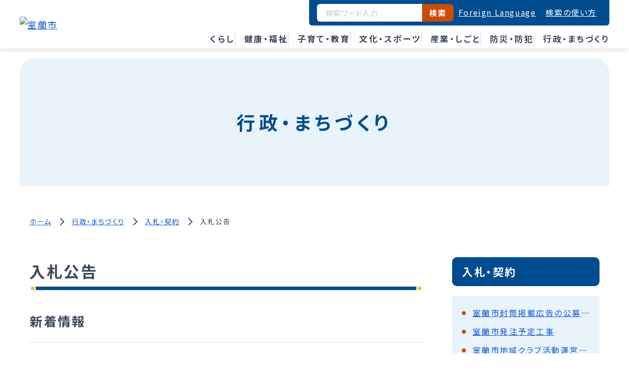

--- FILE ---
content_type: text/html; charset=UTF-8
request_url: https://www.city.muroran.lg.jp/administration/?category=446
body_size: 7275
content:
<!DOCTYPE html>
<html lang="ja" prefix="og: https://ogp.me/ns#">
<head>
  <!-- Google Analytics 4 -->
<script src="/assets/js/gtag.js"></script>
  <meta charset="UTF-8">
  <meta http-equiv="X-UA-Compatible" content="IE=edge">
  <meta name="viewport" content="width=device-width, initial-scale=1.0">
  <meta name="format-detection" content="telephone=no">
  <title>入札公告｜行政・まちづくり｜室蘭市</title>
  <meta name="description" content="北海道室蘭市の公式ホームページです。入札公告についての情報を掲載しています。">
  <!-- Open Graph Protocol-->
  <meta property="og:url" content="https://www.city.muroran.lg.jp/administration/?category=446">
  <meta property="og:title" content="入札公告｜行政・まちづくり｜室蘭市">
  <meta property="og:image" content="https://www.city.muroran.lg.jp/assets/images/og-image.jpg">
  <meta property="og:description" content="北海道室蘭市の公式ホームページです。入札公告についての情報を掲載しています。">
  <meta property="og:type" content="article">
  <meta property="og:site_name" content="北海道室蘭市公式ホームページ">
  <meta name="twitter:card" content="summary_large_image">
  <!-- End Open Graph Protocol-->
  <!-- Icon -->
  <link rel="shortcut icon" href="/favicon.ico">
  <link rel="shortcut icon" href="/apple-touch-icon.png" sizes="180x180">
  <!-- Google fonts -->
  <link rel="preconnect" href="https://fonts.googleapis.com">
  <link rel="preconnect" href="https://fonts.gstatic.com" crossorigin>
  <link href="https://fonts.googleapis.com/css2?family=Noto+Sans+JP:wght@400;700&display=swap" rel="stylesheet">
  <!-- Stylesheet -->
  <link rel="stylesheet" href="/assets/css/reset.css">
  <link rel="stylesheet" href="//ajax.googleapis.com/ajax/libs/jqueryui/1/themes/smoothness/jquery-ui.css">
  <link rel="stylesheet" href="/assets/js/slick/slick.css">
  <link rel="stylesheet" href="/assets/js/slick/slick-theme.css">
  <link rel="stylesheet" href="/assets/css/common.css">

  <link rel="stylesheet" href="../assets/css/underlayer.css">
</head>
<body class="is-gyosei">
  <!-- embed-body -->


<!-- block-skip -->
<div id="skiptocontent"><a href="#maincontent">本文へ</a></div>
  <div class="l-wrapper">
    <header class="l-header l-header__gyosei">
  
  <div class="l-header_inr">
    <div class="l-header_logo">
      <a href="/"><img src="/assets/images/common/logo.svg" alt="室蘭市"></a>
    </div>
    <div id="nav-toggle">
      <button type="button" id="js-hamburger" class="hamburger" aria-controls="global-nav" aria-expanded="false" aria-label="グローバルナビゲーション">
        <span class="line"></span>
        <span class="line"></span>
        <span class="on">メニュー</span>
        <span class="off">閉じる</span>
      </button>
    </div>

    <div id="global-nav" class="l-header_utility">
      <div class="l-header_utility_inr">
        <nav>
          <ul class="l-header_nav">
			            <li class="l-header_nav_item">
              <a href="/life/" class="l-header_nav_item_label">くらし</a>
              <div class="l-header_nav_item_child">
                <ul class="l-header_nav_item_child_list">
				                    <li><a href="/life/?category=2">戸籍・住民登録</a></li>
				                    <li><a href="/life/?category=17">マイナンバー</a></li>
				                    <li><a href="/life/?category=3">ごみ・リサイクル</a></li>
				                    <li><a href="/life/?category=4">上下水道</a></li>
				                    <li><a href="/life/?category=95">し尿・浄化槽</a></li>
				                    <li><a href="/life/?category=5">除雪</a></li>
				                    <li><a href="/life/?category=10">道路・河川</a></li>
				                    <li><a href="/life/?category=7">動物・ペット</a></li>
				                    <li><a href="/life/?category=8">墓地・墓園</a></li>
				                    <li><a href="/life/?category=9">消費・生活</a></li>
				                    <li><a href="/life/?category=96">くらしの相談</a></li>
				                    <li><a href="/life/?category=11">住まい・土地</a></li>
				                    <li><a href="/life/?category=12">市営住宅</a></li>
				                    <li><a href="/life/?category=13">環境・公害</a></li>
				                    <li><a href="/life/?category=18">市民参加</a></li>
				                    <li><a href="/life/?category=14">町内会・自治会</a></li>
				                    <li><a href="/life/?category=15">市民活動</a></li>
				                    <li><a href="/life/?category=6">緑化・公園</a></li>
				                    <li><a href="/life/?category=16">税金</a></li>
				                  </ul>
              </div>
            </li>
			            <li class="l-header_nav_item">
              <a href="/welfare/" class="l-header_nav_item_label">健康・福祉</a>
              <div class="l-header_nav_item_child">
                <ul class="l-header_nav_item_child_list">
				                    <li><a href="/welfare/?category=588">こどもの予防接種</a></li>
				                    <li><a href="/welfare/?category=589">成人の予防接種</a></li>
				                    <li><a href="/welfare/?category=591">こどもの健康診査</a></li>
				                    <li><a href="/welfare/?category=592">成人の検診・検査</a></li>
				                    <li><a href="/welfare/?category=124">介護保険</a></li>
				                    <li><a href="/welfare/?category=128">後期高齢者医療制度</a></li>
				                    <li><a href="/welfare/?category=23">高齢者福祉</a></li>
				                    <li><a href="/welfare/?category=24">障害福祉</a></li>
				                    <li><a href="/welfare/?category=20">健康づくり</a></li>
				                    <li><a href="/welfare/?category=22">医療助成</a></li>
				                    <li><a href="/welfare/?category=25">生活保護</a></li>
				                    <li><a href="/welfare/?category=27">国民年金</a></li>
				                    <li><a href="/welfare/?category=28">国民健康保険</a></li>
				                    <li><a href="/welfare/?category=628">地域医療連携・再編</a></li>
				                  </ul>
              </div>
            </li>
			            <li class="l-header_nav_item">
              <a href="/education/" class="l-header_nav_item_label">子育て・教育</a>
              <div class="l-header_nav_item_child">
                <ul class="l-header_nav_item_child_list">
				                    <li><a href="/education/?category=32">子育て情報</a></li>
				                    <li><a href="/education/?category=34">子育て相談</a></li>
				                    <li><a href="/education/?category=35">妊娠・出産</a></li>
				                    <li><a href="/education/?category=222">講座・教室</a></li>
				                    <li><a href="/education/?category=33">助成・手当</a></li>
				                    <li><a href="/education/?category=223">支援・応援</a></li>
				                    <li><a href="/education/?category=138">支援プラン・計画</a></li>
				                    <li><a href="/education/?category=221">こども家庭センターここらん</a></li>
				                    <li><a href="/education/?category=436">子ども発達支援センター</a></li>
				                    <li><a href="/education/?category=224">スクール児童館</a></li>
				                    <li><a href="/education/?category=225">一時預かり</a></li>
				                    <li><a href="/education/?category=36">保育所・幼稚園</a></li>
				                    <li><a href="/education/?category=38">小学校・中学校</a></li>
				                    <li><a href="/education/?category=226">青少年</a></li>
				                    <li><a href="/education/?category=227">社会教育</a></li>
				                    <li><a href="/education/?category=40">生涯学習</a></li>
				                    <li><a href="/education/?category=39">教育委員会</a></li>
				                    <li><a href="/education/?category=41">市立室蘭看護専門学院</a></li>
				                    <li><a href="/education/?category=228">てついく</a></li>
				                  </ul>
              </div>
            </li>
			            <li class="l-header_nav_item">
              <a href="/culture/" class="l-header_nav_item_label">文化・スポーツ</a>
              <div class="l-header_nav_item_child">
                <ul class="l-header_nav_item_child_list">
				                    <li><a href="/culture/?category=44">文化・芸術</a></li>
				                    <li><a href="/culture/?category=43">文化財</a></li>
				                    <li><a href="/culture/?category=45">博物館・美術館</a></li>
				                    <li><a href="/culture/?category=46">図書館</a></li>
				                    <li><a href="/culture/?category=47">スポーツ</a></li>
				                    <li><a href="/culture/?category=140">観光情報</a></li>
				                  </ul>
              </div>
            </li>
			            <li class="l-header_nav_item">
              <a href="/business/" class="l-header_nav_item_label">産業・しごと</a>
              <div class="l-header_nav_item_child">
                <ul class="l-header_nav_item_child_list">
				                    <li><a href="/business/?category=49">雇用・労働</a></li>
				                    <li><a href="/business/?category=50">企業誘致</a></li>
				                    <li><a href="/business/?category=51">工業</a></li>
				                    <li><a href="/business/?category=52">起業・経営支援</a></li>
				                    <li><a href="/business/?category=53">商業</a></li>
				                    <li><a href="/business/?category=54">農林水産業</a></li>
				                    <li><a href="/business/?category=55">卸売市場</a></li>
				                    <li><a href="/business/?category=56">港湾</a></li>
				                    <li><a href="/business/?category=58">公共工事</a></li>
				                    <li><a href="/business/?category=289">建築</a></li>
				                    <li><a href="/business/?category=301">開発許可</a></li>
				                    <li><a href="/business/?category=302">環境エネルギー・水素</a></li>
				                  </ul>
              </div>
            </li>
			            <li class="l-header_nav_item">
              <a href="/prevention/" class="l-header_nav_item_label">防災・防犯</a>
              <div class="l-header_nav_item_child">
                <ul class="l-header_nav_item_child_list">
				                    <li><a href="/prevention/?category=276">消防本部</a></li>
				                    <li><a href="/prevention/?category=64">防災情報</a></li>
				                    <li><a href="/prevention/?category=280">火災</a></li>
				                    <li><a href="/prevention/?category=294">災害</a></li>
				                    <li><a href="/prevention/?category=297">消防</a></li>
				                    <li><a href="/prevention/?category=298">救急・救命</a></li>
				                    <li><a href="/prevention/?category=60">交通安全・防犯</a></li>
				                    <li><a href="/prevention/?category=308">各種計画</a></li>
				                  </ul>
              </div>
            </li>
			            <li class="l-header_nav_item">
              <a href="/administration/" class="l-header_nav_item_label">行政・まちづくり</a>
              <div class="l-header_nav_item_child">
                <ul class="l-header_nav_item_child_list">
				                    <li><a href="/administration/?category=66">政策・計画</a></li>
				                    <li><a href="/administration/?category=67">財政</a></li>
				                    <li><a href="/administration/?category=68">行財政改革・DX</a></li>
				                    <li><a href="/administration/?category=69">広域の取り組み</a></li>
				                    <li><a href="/administration/?category=70">情報公開</a></li>
				                    <li><a href="/administration/?category=71">選挙</a></li>
				                    <li><a href="/administration/?category=72">監査</a></li>
				                    <li><a href="/administration/?category=630">行政不服審査</a></li>
				                    <li><a href="/administration/?category=438">審議会</a></li>
				                    <li><a href="/administration/?category=73">資料・統計</a></li>
				                    <li><a href="/administration/?category=74">公売・公有財産売却</a></li>
				                    <li><a href="/administration/?category=75">入札・契約</a></li>
				                    <li><a href="/administration/?category=76">指定管理者制度</a></li>
				                    <li><a href="/administration/?category=77">国際交流</a></li>
				                    <li><a href="/administration/?category=78">広報</a></li>
				                    <li><a href="/administration/?category=79">情報推進</a></li>
				                    <li><a href="/administration/?category=80">パブリックコメント</a></li>
				                    <li><a href="/administration/?category=81">男女平等参画</a></li>
				                    <li><a href="/administration/?category=82">市議会</a></li>
				                    <li><a href="/administration/?category=306">市の概要</a></li>
				                    <li><a href="/administration/?category=208">市長</a></li>
				                    <li><a href="/administration/?category=273">電子申請</a></li>
				                    <li><a href="/administration/?category=252">公共施設</a></li>
				                    <li><a href="/administration/?category=284">ネーミングライツ</a></li>
				                    <li><a href="/administration/?category=304">国内交流</a></li>
				                    <li><a href="/administration/?category=310">採用情報</a></li>
				                    <li><a href="/administration/?category=316">都市計画</a></li>
				                    <li><a href="/administration/?category=458">地域おこし協力隊</a></li>
				                    <li><a href="/administration/?category=594">庁舎案内フロアマップ</a></li>
				                    <li><a href="/administration/?category=459">リンク</a></li>
				                    <li><a href="/administration/?category=305">English Page</a></li>
				                  </ul>
              </div>
            </li>
			          </ul>
        </nav>
        <div class="l-header_utility_sub">
          <div class="l-header_utility_sub_inr">
            <div class="l-header_utility_sub_form">
              <form onSubmit="return true;" action="/search/" id="js-search" title="サイト内検索">
                <input type="text" placeholder="検索ワード入力" name="q">
                <button>検索</button>
              </form>
            </div>
            <div class="l-header_utility_sub_translate">
              <a href="/content/?content=665">Foreign Language</a>
            </div>
            <div class="l-header_utility_sub_link">
              <a href="/content/?content=3577">検索の使い方</a>
            </div>
          </div>
        </div>
        <div id="js-focus-trap" tabindex="0"></div>
      </div>
    </div>
  </div>
</header>
      
    <div class="p-subVisual u-mt40">
      <div class="illust08 p-subVisual_inr">
        <span class="p-subVisual_ttl">行政・まちづくり</span>
      </div>
    </div>

    <div class="l-wrap">
      <nav class="c-breadcrumb" aria-label="パンくずリスト">
        <ol class="c-breadcrumbList">
          <li><a href="../">ホーム</a></li>
          <li><a href="../administration/">行政・まちづくり</a></li><li><a href="./?category=75">入札・契約</a></li><li>入札公告</li>        </ol>
      </nav>
        
        
      <div class="l-2col">
        <div class="l-2col_main">
          <main id="maincontent">
            <h1 class="c-pageTtl"><span>入札公告</span></h1>
            <div class="u-mt40">
              <h2 class="c-newsTtl"><span>新着情報</span></h2>
              <div class="u-mt20">
                <ul class="c-newsList">
                                                      <li class="c-newsList_item">
                    <dl class="c-newsList_item_def">
                      <dt class="c-newsList_item_head">
                        <time datetime="2025-09-24" class="c-newsList_item_date">2025年09月24日</time>
                                                  <span class="c-label">行政・まちづくり</span>
                                              </dt>
                      <dd class="c-newsList_item_body">
                        <a href="/news/detail.html?content=1382">入札公告（水道部施設課(上水道)発注分）業務委託・物品・プロポーザル</a>
                                                </dd>
                    </dl>
                  </li>
                  				                  </ul>
				<p class="c-news_btn">
                  <button type="button" class="c-btn" onclick="location.href='/news/?category=446'">新着情報一覧</button>
                </p>
              </div>
            </div>

            <div class="c-linkListUnit u-mt100">
                                          <ul class="c-linkList i-page">
                                  <li><a href="/administration/?content=10014">電子入札の公告（工事及び工事に係る業務）</a></li>
                                  <li><a href="/administration/?content=3100">入札公告（市立病院発注分）</a></li>
                                  <li><a href="/administration/?content=9028">地球岬緑地有料駐車場設備整備業務の受託者募集（公募型プロポーザル方式）</a></li>
                                  <li><a href="/administration/?content=2732">入札公告及び申請書等様式</a></li>
                                  <li><a href="/administration/?content=3108">入札公告（水道部施設課（下水道）発注分）業務委託</a></li>
                                  <li><a href="/administration/?content=3104">入札公告（水道部総務課発注分）業務委託・賃貸借・物品・プロポーザル</a></li>
                                  <li><a href="/administration/?content=7951">入札公告（港湾管理課発注分）</a></li>
                                  <li><a href="/administration/?content=3112">入札公告（都市建設部・水道部発注分工事等）</a></li>
                                  <li><a href="/administration/?content=3105">入札公告（水道部施設課(上水道)発注分）業務委託・物品・プロポーザル</a></li>
                                  <li><a href="/administration/?content=3103">入札公告（水道部発注分）共通様式</a></li>
                                  <li><a href="/administration/?content=3086">室蘭市発注工事に関わる提出書類（水道部）</a></li>
                              </ul>
                          </div>

          </main>
        </div>

        <div class="l-2col_side">
          <aside>
            
  <div class="c-category">
    				  <h2 class="c-category_ttl">入札・契約</h2>
				  
	    <ul class="c-categoryList_child">
	        	<li>
		  <a href="./?content=10603">室蘭市封筒掲載広告の公募について</a>
		</li>
	        	<li>
		  <a href="./?content=2808">室蘭市発注予定工事</a>
		</li>
	        	<li>
		  <a href="./?content=10433">室蘭市地域クラブ活動運営業務委託に係る企画提案の募集（公募型プロポーザル方式）</a>
		</li>
	        	<li>
		  <a href="./?content=10364">事後審査型一般競争入札の導入について</a>
		</li>
	        	<li>
		  <a href="./?content=6636">電子入札を導入します</a>
		</li>
	        	<li>
		  <a href="./?content=2819">工事請負契約における前払金の使途に係る特例の恒久化について</a>
		</li>
	        	<li>
		  <a href="./?content=2851">特定随意契約について</a>
		</li>
	        	<li>
		  <a href="./?content=2809">週休2日工事の実施について</a>
		</li>
	        	<li>
		  <a href="./?content=2734">2023～2026年度(中間年)室蘭市競争入札参加資格者名簿</a>
		</li>
	        	<li>
		  <a href="./?content=2872">郵便入札の手続き</a>
		</li>
	        	<li>
		  <a href="./?content=7527">工事成績評定結果の公表について</a>
		</li>
	        	<li>
		  <a href="./?content=2811">優良工事の表彰について</a>
		</li>
	        	<li>
		  <a href="./?content=2826">工事及び工事に係る委託業務の入札参加業者の皆さまへ</a>
		</li>
	        	<li>
		  <a href="./?content=2833">建設業経営事項審査</a>
		</li>
	        	<li>
		  <a href="./?content=5365">電子契約について</a>
		</li>
	        	<li>
		  <a href="./?content=2806">室蘭市小規模修繕契約希望者の登録</a>
		</li>
	        	<li>
		  <a href="./?content=2821">低入札価格調査制度及び最低制限価格制度の概要</a>
		</li>
	        	<li>
		  <a href="./?content=4939">下請け等の市内業者の活用について</a>
		</li>
	        	<li>
		  <a href="./?content=2737">競争入札参加資格を変更される方へ</a>
		</li>
	        	<li>
		  <a href="./?content=2831">室蘭市発注工事に関わる提出書類</a>
		</li>
	        	<li>
		  <a href="./?content=2865">蘭東下水処理場消化ガス売却事業の協定締結について(平成26年11月12日更新)</a>
		</li>
	        	<li>
		  <a href="./?content=4257">室蘭地球環境・ゼロカーボンシティ普及啓発業務公募型プロポーザル</a>
		</li>
	        	<li>
		  <a href="./?content=3063">室蘭市電子入札システム導入・運用業務委託に係る公募型見積合わせの実施について</a>
		</li>
	        	<li>
		  <a href="./?content=3118">室蘭市電子契約サービス提供業務委託に係る入札の実施について</a>
		</li>
	        	<li>
		  <a href="./?content=4145">工事費内訳書の公表について</a>
		</li>
	        	<li>
		  <a href="./?content=3075">建設工事入札における工事費内訳書の提出について</a>
		</li>
	        	<li>
		  <a href="./?content=2887">契約関係書類における押印の見直しについて</a>
		</li>
	        	<li>
		  <a href="./?content=2885">法定外の労災保険加入の要件化について</a>
		</li>
	        	<li>
		  <a href="./?content=2920">工事等積算内訳書一覧（市立病院）</a>
		</li>
	        	<li>
		  <a href="./?content=2876">特別簡易型総合評価落札方式における加点対象となるボランティア活動について</a>
		</li>
	        	<li>
		  <a href="./?content=2868">室蘭市水道工事における設計付概算数量発注方式試行について(令和2年3月)</a>
		</li>
	        	<li>
		  <a href="./?content=2862">市発注工事等に係る工事請負代金債権の譲渡を活用した融資制度等の活用について</a>
		</li>
	        	<li>
		  <a href="./?content=2855">「消せるボールペン」等の使用について</a>
		</li>
	        	<li>
		  <a href="./?content=2853">室蘭市と契約等を行なっている皆様へ</a>
		</li>
	        	<li>
		  <a href="./?content=2848">単品スライド条項</a>
		</li>
	        	<li>
		  <a href="./?content=2829">市発注工事等に係る完成工事等未収入金債権の流動化について</a>
		</li>
	        	<li>
		  <a href="./?content=2825">入札制度等の見直しについて（測量・設計・調査の委託）</a>
		</li>
	        	<li>
		  <a href="./?content=2824">入札制度の見直しについて（入札参加制限等）</a>
		</li>
	        	<li>
		  <a href="./?content=2815">室蘭ふるさと応援寄附金業務委託に係る企画提案の募集（公募型プロポーザル方式）</a>
		</li>
	      </ul>
		
	    <ul class="c-categoryList">
	  	  <li><a href="./?category=456">設計図書</a></li>
	  	  <li><a href="./?category=426">入札結果</a></li>
	  	  <li><a href="./?category=441">工事費内訳書（都市建設部・水道部）</a></li>
	  	  <li><a href="./?category=450">競争入札参加資格審査申請（中間年）</a></li>
	  	  <li><a href="./?category=444">入札・契約審議委員会</a></li>
	      </ul>
      </div>
            
  <div class="c-easysearch u-mt60">
    <h2 class="c-easysearch_ttl"><span>かんたん検索</span></h2>
    <ul class="c-searchList c-searchList__side u-mt20">
      <li>
        <a href="/purpose/?purpose=1"><span class="es01">届出・証明</span></a>
      </li>
      <li>
        <a href="/purpose/?purpose=2"><span class="es02">出産・子育て</span></a>
      </li>
      <li>
        <a href="/purpose/?purpose=3"><span class="es03">入園・入学</span></a>
      </li>
      <li>
        <a href="/purpose/?purpose=4"><span class="es04">保険・医療</span></a>
      </li>
      <li>
        <a href="/purpose/?purpose=5"><span class="es05">介護・高齢</span></a>
      </li>
      <li>
        <a href="/purpose/?purpose=6"><span class="es06">引越・住まい</span></a>
      </li>
      <li>
        <a href="/purpose/?purpose=7"><span class="es07">地域活動</span></a>
      </li>
      <li>
        <a href="/purpose/?purpose=8"><span class="es08">結婚・離婚</span></a>
      </li>
      <li>
        <a href="/purpose/?purpose=9"><span class="es09">ごみ</span></a>
      </li>
      <li>
        <a href="/purpose/?purpose=10"><span class="es10">補助・助成</span></a>
      </li>
      <li>
        <a href="/purpose/?purpose=11"><span class="es11">申請書ダウンロード</span></a>
      </li>
      <li>
        <a href="/purpose/?purpose=12"><span class="es12">もしもの時</span></a>
      </li>
    </ul>
  </div>
            <!-- side banner -->
          </aside>
        </div>
      </div>
      <!-- /.l-2col -->

    </div>

    <!-- Footer -->

<section id="p-topAdsense" class="u-pt120">
  <div class="l-wide">
    <div class="u-radius u-bgYellow u-pd80">
      <div class="l-inner l-inner__mid">
        <h2 class="c-bnrTtl02 align-center"><span>バナー広告</span></h2>
        <div class="u-mt80">
		  				  <ul class="c-bnrList c-bnrList__col5 align-center">
								<li>
					  <a href="https://mite-net.com/" target="_blank" rel="nofollow noopener" id="bnr_hokkai"><img src="/assets/images/banner/banner_20240430_104749.gif" alt="北海印刷"></a>
					</li>
								<li>
					  <a href="https://www.uchiike-home.co.jp/" target="_blank" rel="nofollow noopener" id="bnr_uchiike"><img src="/assets/images/banner/banner_20240430_105405.gif" alt="住まいのウチイケ"></a>
					</li>
								<li>
					  <a href="https://www.iwakura-home.co.jp/" target="_blank" rel="nofollow noopener" id="bnr_iwakura"><img src="/assets/images/banner/banner_20240430_104456.jpg" alt="イワクラホーム株式会社"></a>
					</li>
								<li>
					  <a href="https://kumagai-kaitai.com/" target="_blank" rel="nofollow noopener" id="bnr_kumagai"><img src="/assets/images/banner/banner_20240430_102648.gif" alt="熊谷解体工業"></a>
					</li>
								<li>
					  <a href="http://art-bld.com/" target="_blank" rel="nofollow noopener" id="bnr_art-bld"><img src="/assets/images/banner/banner_20240430_105630.jpg" alt="アートビルディング"></a>
					</li>
								<li>
					  <a href="http://rande.co.jp/" target="_blank" rel="nofollow noopener" id="bnr_rande"><img src="/assets/images/banner/banner_20240430_105441.gif" alt="R＆E"></a>
					</li>
								<li>
					  <a href="https://takedagroup-inc.jp/" target="_blank" rel="nofollow noopener" id="bnr_takeda"><img src="/assets/images/banner/banner_20250401_062544.jpg" alt="武田公益社"></a>
					</li>
							  </ul>
		            <div class="p-Social_link u-mt40">
            <a href="/administration/?content=2131">広告掲載について</a>
          </div>
        </div>
      </div>
    </div>
  </div>
</section>

<div id="page_top" style="display: block;"><a href="#"><img src="/assets/images/common/pagetop.svg" alt="ページトップへ"></a></div>

<footer class="l-footer">
  <div class="l-footer_inr align-center">
    <div class="l-wrap">
      <div class="l-footer_info">
        <div class="l-footer_logo">
          <a href="/"><img src="/assets/images/common/logo_wh.svg" alt="室蘭市"></a>
        </div>
        <div class="u-mt20">
          <p>室蘭市 法人番号8000020012050</p>
          <p class="u-strong">室蘭市役所</p>
          <address>
            <p>&#12306;051-8511<br class="pc_none"><span class="pc_space">北海道室蘭市幸町1番2号</span></p>
            <p><span class="u-colon">電話番号</span><a href="tel:0143-22-1111">0143-22-1111</a></p>
            <p><span class="u-colon">FAX番号</span>0143-24-7601</p>
          </address>
        </div>
        <div class="u-mt40">
          <ul class="l-footer_nav">
            <li><a href="https://www.harp.lg.jp/SksJuminWeb/EntryForm?id=4420WFUY" target="_blank">お問い合わせ</a></li>
            <li><a href="/content/?content=4522">個人情報の取り扱い</a></li>
            <li><a href="/content/?content=4533">サイトポリシー</a></li>
            <li><a href="/content/?content=4531">ご利用について</a></li>
            <li><a href="/sitemap/">サイトマップ</a></li>
          </ul>
        </div>
        <div class="u-mt40">
          <figure>
            <a rel="license" href="https://creativecommons.org/licenses/by/4.0/" target="_blank">
              <img src="/assets/images/common/by.svg" alt="クリエイティブ・コモンズ・ライセンス">
            </a>
          </figure>
        </div>
        <div class="u-mt20">
          <p><span class="u-smaller">&copy;&nbsp;2024&nbsp;MURORAN CITY</span></p>
        </div>
      </div>
    </div>
  </div>
</footer>
  </div>
  
  <!-- JavaScript -->
  <script src="/assets/js/jquery-3.7.1.min.js"></script>
  <script src="//code.jquery.com/ui/1.13.2/jquery-ui.js"></script>
  <script src="/assets/js/datepicker-ja.js"></script>
  <script src="/assets/js/slick/slick.min.js"></script>
  <script src="/assets/js/tabs-automatic.js"></script>
  <script src="/assets/js/main.js"></script>
  <script src="/assets/js/cassette_form.js"></script>
<script type="text/javascript" src="/_Incapsula_Resource?SWJIYLWA=719d34d31c8e3a6e6fffd425f7e032f3&ns=2&cb=459131736" async></script></body>
</html>


--- FILE ---
content_type: text/css
request_url: https://www.city.muroran.lg.jp/assets/css/reset.css
body_size: 1364
content:
@charset "UTF-8";

/*==================================
Reset - ver.4.0.0
==================================*/
*,
::before,
::after {
  box-sizing: border-box;
  border-style: solid;
  border-width: 0;
}

html {
  -webkit-text-size-adjust: 100%;
  -webkit-tap-highlight-color: transparent;
}

/* Sections */
body {
  margin: 0;
  padding: 0;
}

main {
  display: block;
}

/* Vertical rhythm */
p,
table,
blockquote,
address,
pre,
iframe,
form,
figure,
dl {
  margin: 0;
}

/* Headings */
h1,
h2,
h3,
h4,
h5,
h6 {
  font-size: inherit;
  font-weight: inherit;
  margin: 0;
}

/* Lists (enumeration) */
ul,
ol {
  margin: 0;
  padding: 0;
  list-style: none;
}

/* Lists (definition) */
dt {
  font-weight: 700;
}

dd {
  margin-left: 0;
}

/* Grouping content */
hr {
  box-sizing: content-box;
  height: 0;
  overflow: visible;
  border-top-width: 1px;
  margin: 0;
  clear: both;
  color: inherit;
}

pre {
  font-family: monospace, monospace;
  font-size: inherit;
}

address {
  font-style: inherit;
}

/* Text-level semantics */
a {
  background-color: transparent;
  /* text-decoration: none; */
  color: inherit;
}

abbr[title] {
  text-decoration: underline dotted;
}

b,
strong {
  font-weight: bolder;
}

code,
kbd,
samp {
  font-family: monospace, monospace;
  font-size: inherit;
}

small {
  font-size: 80%;
}

sub,
sup {
  /* font-size: 75%; */
  line-height: 0;
  position: relative;
  vertical-align: baseline;
}

sub {
  bottom: -0.25em;
}

sup {
  top: -0.5em;
}

/* Replaced content */
svg,
img,
embed,
object,
iframe {
  vertical-align: top;
}

/* Forms */
button,
input,
optgroup,
select,
textarea {
  -webkit-appearance: none;
  -moz-appearance: none;
  appearance: none;
  vertical-align: middle;
  color: inherit;
  font: inherit;
  background: transparent;
  padding: 0;
  margin: 0;
  border-radius: 0;
  text-align: inherit;
  text-transform: inherit;
}

/* [type="checkbox"] {
  -webkit-appearance: checkbox;
  -moz-appearance: checkbox;
  appearance: checkbox;
}

[type="radio"] {
  -webkit-appearance: radio;
  -moz-appearance: radio;
  appearance: radio;
} */

button,
[type="button"],
[type="reset"],
[type="submit"] {
  cursor: pointer;
}

button:disabled,
[type="button"]:disabled,
[type="reset"]:disabled,
[type="submit"]:disabled {
  cursor: default;
}

:-moz-focusring {
  outline: auto;
}

select:disabled {
  opacity: inherit;
}

option {
  padding: 0;
}

fieldset {
  margin: 0;
  padding: 0;
  min-width: 0;
}

legend {
  padding: 0;
}

progress {
  vertical-align: baseline;
}

textarea {
  overflow: auto;
}

[type="number"]::-webkit-inner-spin-button,
[type="number"]::-webkit-outer-spin-button {
  height: auto;
}

[type="search"] {
  outline-offset: -2px;
}

[type="search"]::-webkit-search-decoration {
  -webkit-appearance: none;
}

::-webkit-file-upload-button {
  -webkit-appearance: button;
  font: inherit;
}

[type="number"] {
  -moz-appearance: textfield;
}

label[for] {
  cursor: pointer;
}

/* Interactive */
details {
  display: block;
}

summary {
  display: list-item;
}

[contenteditable]:focus {
  outline: auto;
}

/* Tables */
table {
  border-color: inherit;
  border-collapse: collapse;
  border-spacing: 0;
}

caption {
  text-align: left;
}

td,
th {
  vertical-align: top;
  padding: 0;
}

th {
  text-align: left;
  font-weight: 700;
}

/*==================================
Base - v1.0.1
==================================*/
html {
  font-size: 62.5%;
}

* {
  box-sizing: border-box;
}

body {
  font-size: 1rem;
  line-height: 1.8;
  font-feature-settings: "palt";
  word-wrap: break-word;
  overflow-wrap: break-word;
  /* word-break: break-all; */
}

@media only screen and (max-width: 767px) {
  body {
    min-width: 375px;
    text-size-adjust: 100%;
    -webkit-font-smoothing: antialiased;
  }
}

main {
  overflow: hidden;
}

img {
  max-width: 100%;
  height: auto;
}

a {
  color: #1558d6;
  transition: 0.5s;
}

a:visited {
  color: #681da8;
}

a:hover,
a:active,
a:focus {
  opacity: 0.8;
  text-decoration: none;
}

a img {
  transition: opacity 0.5s;
  backface-visibility: hidden;
}

a:hover img,
a:active img,
a:focus img {
  opacity: 0.8;
}

a[href^="tel:"] {
  cursor: default;
}

@media only screen and (min-width: 768px) {
  a[href^="tel:"] {
    pointer-events: none;
  }
}

a[href^="tel:"]:hover img,
a[href^="tel:"]:active img,
a[href^="tel:"]:focus img {
  opacity: 1;
}

button {
  transition: 0.5s;
}

:focus:not(:focus-visible) {
  outline: 0;
}

::placeholder {
  color: #ccc;
}


--- FILE ---
content_type: text/css
request_url: https://www.city.muroran.lg.jp/assets/css/common.css
body_size: 5237
content:
@charset "UTF-8";

/*====================================

  ----------------------------------
  Color
  ----------------------------------

    Blue        : #004C8F
    Light       : #E8F3FA
    Yellow      : #D8C700
    Orange      : #CA4B02
    Green       : #006F47

    border      : #CCDBE9
    text        : #3E475B

  ----------------------------------
  font
  ----------------------------------

    JP  : Noto Sans JP
    EN  : None

  ----------------------------------
    Structure
  ----------------------------------

    1. General
      1.1 Print
      1.2 Utility
      1.3 Parts
    2. PageTop
    3. Municipality
    4. Header
      4.1 Navigation
      4.2 Open Menu
      4.3 Utility
    5. Footer
    6. EasySearch
    7. News

====================================*/

:root {
  --blue: #004c8f;
  --light: #e8f3fa;
  --yellow: #d8c700;
  --orange: #ca4b02;
  --green: #006f47;

  --border: #ccdbe9;
  --text: #3e475b;
}

/*==================================
  1. General - サイト共通
==================================*/
body {
  background-color: #fff;
  color: #3e475b;
  font-family: "Noto Sans JP", sans-serif;
  font-weight: 400;
  letter-spacing: 0.25em;
}

button {
  letter-spacing: 0.1em;
}

.l-wrapper {
  width: 100%;
  text-align: left;
  overflow: hidden;
  font-size: 1.8rem;
}

@media only screen and (max-width: 767px) {
  .l-wrapper {
    font-size: 1.6rem;
  }
}

.l-wrapper.is-fixed {
  position: fixed;
}

.l-wrap {
  max-width: 1200px;
  padding-left: 20px;
  padding-right: 20px;
  margin-left: auto;
  margin-right: auto;
}

/* @media only screen and (max-width: 767px) {
  .l-wrap {
    padding-left: 10px;
    padding-right: 10px;
  }
} */

/* header-up*/
.l-header_info.hide {
  transform: translateY(-100%);
  transition: 0.8s;
}

.l-header_info.show {
  transform: translateY(0%);
  transition: 0.8s;
}

/*
 	1.1 Print
====================================*/
@media print {
  body {
    padding-top: 0 !important;
  }
  header {
    display: none !important;
  }
  footer {
    display: none !important;
  }
  .l-header_info {
    display: none !important;
  }
  .l-2col_side {
    display: none !important;
  }
  .l-2col_main {
    width: 100% !important;
  }
  .l-wrapper {
    -webkit-print-color-adjust: exact;
  }
  #page_top {
    display: none !important;
  }

  /* adjustment */
  .p-subVisual {
    display: none !important;
  }
  .c-gallery .c-gallery_list figure {
    padding: 0 !important;
  }
  .c-gallery .slick-arrow {
    display: none !important;
  }
}

/*
 	1.2 Utility
====================================*/
.u-strong {
  font-weight: 700;
}

.u-error {
  color: #b60000;
}

.u-small {
  font-size: 90%;
}

.u-smaller {
  font-size: 60%;
}

.u-big {
  font-size: 110%;
}

.u-bigger {
  font-size: 140%;
}

.u-biggest {
  font-size: 170%;
}

.u-colon {
  position: relative;
}

.u-colon::after {
  content: "\ff1a";
  padding: 0 0.25em;
}

.u-sup {
  font-size: 1.2rem;
  letter-spacing: 0;
}

.align-center {
  text-align: center;
}

.align-right {
  text-align: right;
}

/* adjustment */
.pc_none {
  display: none;
}
.pc_space {
  margin-left: 1em;
}

@media only screen and (max-width: 767px) {
  .pc_none {
    display: block;
  }
  .pc_space {
    margin: auto;
  }
}

/* Margin */
.u-mt0 {
  margin-top: 0 !important;
}
.u-mt20 {
  margin-top: 20px;
}
.u-mt40 {
  margin-top: 40px;
}
.u-mt60 {
  margin-top: 60px;
}
.u-mt80 {
  margin-top: 80px;
}
.u-mt100 {
  margin-top: 100px;
}
.u-mt120 {
  margin-top: 120px;
}
.u-mt160 {
  margin-top: 160px;
}

@media only screen and (max-width: 767px) {
  .u-mt20 {
    margin-top: 10px;
  }
  .u-mt40 {
    margin-top: 20px;
  }
  .u-mt60 {
    margin-top: 30px;
  }
  .u-mt80 {
    margin-top: 40px;
  }
  .u-mt100 {
    margin-top: 50px;
  }
  .u-mt120 {
    margin-top: 60px;
  }
  .u-mt160 {
    margin-top: 80px;
  }
}

/* Padding */
.u-pd80 {
  padding: 80px 0;
}
.u-pd120 {
  padding: 120px 0;
}
.u-pd160 {
  padding: 160px 0;
}
.u-pt80 {
  padding-top: 80px;
}
.u-pt120 {
  padding-top: 120px;
}
.u-pb120 {
  padding-bottom: 120px;
}

@media only screen and (max-width: 767px) {
  .u-pd80 {
    padding: 40px 0;
  }
  .u-pd120 {
    padding: 60px 0;
  }
  .u-pd160 {
    padding: 80px 0;
  }
  .u-pt80 {
    padding-top: 40px;
  }
  .u-pt120 {
    padding-top: 60px;
  }
  .u-pb120 {
    padding-bottom: 60px;
  }
}

/*
 	1.3 Parts
====================================*/

/*== Slick =======================*/
/* Arrows */
.slick-prev,
.slick-next {
  z-index: 2;
  top: calc(50% - (30px / 2));
  width: 5rem;
  height: 5rem;
}

.slick-prev:before,
.slick-next:before {
  font-family: initial; /* slick */
  font-size: initial; /* 20px */
  opacity: 1;
  color: #004c8f; /* Color */

  content: "";
  position: absolute;
  top: 0;
  bottom: 0;
  left: 0;
  right: 0;
  margin: auto;
  transition: 0.3s;

  width: 2rem;
  height: 2rem;
  border-top: 4px solid;
  border-right: 4px solid;
}

.slick-prev {
  left: 6px;
}
[dir="rtl"] .slick-prev {
  right: 6px;
  left: auto;
}
.slick-prev:before {
  transform: rotate(225deg);
}
[dir="rtl"] .slick-prev:before {
  transform: rotate(45deg);
}

.slick-next {
  right: 6px;
}
[dir="rtl"] .slick-next {
  right: auto;
  left: 6px;
}
.slick-next:before {
  transform: rotate(45deg);
}
[dir="rtl"] .slick-next:before {
  transform: rotate(225deg);
}

/* Dots */
.slick-dots li button:before {
  opacity: 0.7;
  color: #fff;
  font-size: 8px;
  text-shadow: 0 0 8px rgba(61, 61, 61, 0.7);
}
.slick-dots li.slick-active button:before {
  opacity: 1;
  color: #004c8f;
}

/*== Button =======================*/
.c-btn {
  display: inline-block;
  text-decoration: none;
  font-weight: 700;
  text-align: center;
  width: 100%;
  max-width: 320px;
  padding: 10px 30px;
  border-radius: 9999px;
  border: 1px solid #004c8f;

  background: #fff;
  color: #004c8f;
}

/* reverse */
.c-btn__rev {
  background: #004c8f;
  color: #fff;
}

.c-btn:hover,
.c-btn:focus {
  opacity: 0.8;
}

/*== Arrow =======================*/
.arrow {
  position: relative;
}
.arrow::before,
.arrow::after {
  position: absolute;
  top: 0;
  bottom: 0;
  left: 0;
  margin: auto;
  content: "";
}

/* Kunoji */
.s5-2::before {
  width: 0.75em;
  height: 0.75em;
  border-top: 4px solid;
  border-right: 4px solid;
  transform: rotate(45deg);
}

/*== Card =======================*/
[class^="card"] figure img {
  width: 100%;
  aspect-ratio: 3 / 2;
  object-fit: cover;
  border-radius: 1rem;
}

[class^="info"] {
  margin-top: 10px;
}

[class^="info"] > time {
  font-size: 90%;
  font-weight: 700;
}

/*
 	1.4 skipnav
====================================*/
#skiptocontent a {
  font-size: 1.4rem;
  padding: 4px 1em;
  position: absolute;
  top: -40px;
  left: 0px;
  border-bottom-right-radius: 8px;
  background: #d8c700;
  color: #3e475b;
  z-index: 9999;
}

#skiptocontent a:focus {
  position: absolute;
  top: 0px;
  left: 0px;
  opacity: 1;
}

@media (prefers-reduced-motion: reduce) {
  #skiptocontent a {
    transition-duration: 0.001ms !important;
  }
}

/*==================================
  2. PageTop- ページトップ
==================================*/
#page_top {
  position: fixed;
  right: 40px;
  bottom: 40px;
  z-index: 10;
  display: none;
}
#page_top a {
  display: block;
  width: 80px;
  aspect-ratio: 40 / 63;
}
#page_top img {
  filter: drop-shadow(0px 2px 3px rgba(91, 91, 91, 0.5));
}

@media only screen and (max-width: 767px) {
  #page_top {
    right: 20px;
    bottom: 20px;
  }
  #page_top a {
    width: 60px;
  }
}

/*==================================
  3. Municipality- 緊急情報
==================================*/
.l-header_info {
  position: absolute;
  top: 0;
  left: 0;
  z-index: 990;
  width: 100%;
  background: #de0000;
  color: #fff;
  padding: 10px 30px;
  font-size: 1.6rem;
  font-weight: 700;
  text-align: left;
}
.l-header_info_txt {
  width: 1170px;
  margin-left: auto;
  margin-right: auto;
  display: flex;
}
.l-header_info_date {
  padding-right: 0.5em;
  margin-right: 0.5em;
  border-right: 1px solid #fff;
}
.l-header_info a {
  display: inline-block;
  color: #fff;
  flex: 1;
}

/* Adjustment　*/
.l-header_info.hide {
  transform: translateY(-100%);
  transition: 0.8s;
}

.l-header_info.show {
  transform: translateY(0%);
  transition: 0.8s;
}

@media only screen and (max-width: 767px) {
  .l-header_info {
    font-size: 1.2rem;
    padding: 10px 15px;
  }
  .l-header_info_txt {
    width: 100%;
    padding-left: 0;
    padding-right: 55px;
    flex-direction: column;
  }
  .l-header_info_date {
    display: block;
    padding-right: 0;
    margin-right: 0;
    border: none;
  }
}

/*==================================
  4. Header - ヘッダー
==================================*/
.l-header {
  position: fixed;
  top: 0;
  left: 0;
  width: 100%;
  z-index: 9990;
  background: rgba(255, 255, 255, 1);
  box-shadow: 0 0 10px #d0d0d0;
}

.l-header_inr {
  position: relative;
  width: 100%;
  height: 100%;
  margin: 0 auto;
  padding: 0 40px;

  display: flex;
  justify-content: space-between;
  align-items: center;
}

.l-header_logo > a {
  display: inline-block;
}

.l-header_logo > a img {
  width: 220px;
  aspect-ratio: 16 / 5;
}

@media only screen and (min-width: 1200px) {
  /* 上下逆転 */
  nav {
    order: 2;
  }
  .l-header_utility_sub {
    order: 1;
  }
  #nav-toggle,
  #nav-toggle .on,
  #nav-toggle .off {
    display: none;
  }
}

@media only screen and (max-width: 1199px) {
  .l-header_inr {
    padding: 10px 20px;
  }
  .l-header_logo > a img {
    width: auto;
    height: 46px;
  }
}

/*
 	4.1 Utility
====================================*/
.l-header_utility {
  flex-shrink: 0;
}

.l-header_utility_inr {
  display: flex;
  flex-direction: column;
}

.l-header_utility_sub {
  display: flex;
  justify-content: flex-end;
  gap: 0 2em;
  font-size: 1.6rem;
}

.l-header_utility_sub_inr {
  display: flex;
  gap: 0 20px;
  padding: 8px 1em;
  background: #004c8f;
  border-radius: 0 0 0.4em 0.4em;
}

.l-header_utility_sub_inr > * {
  height: 36px;
  display: flex;
  align-items: center;
  justify-content: center;
}

/* Search */
.l-header_utility_sub_form form {
  width: 100%;
  height: 100%;
  position: relative;
}
.l-header_utility_sub_form form input {
  width: calc(100% - 4em);
  height: 100%;
  padding: 0 1em;
  text-align: left;
  background: #fff;
  margin-right: 4em;

  border: 1px solid transparent;
  border-radius: 0.4em 0 0 0.4em;
}
.l-header_utility_sub_form form button {
  width: 4em;
  height: 100%;
  text-align: center;
  font-weight: 700;
  position: absolute;
  top: 0;
  right: 0;

  background: #ca4b02;
  border: 1px solid #ca4b02;
  border-radius: 0 0.4em 0.4em 0;
  color: #fff;
}

/* textLink */
.l-header_utility_sub_inr a {
  display: block;
  height: 100%;
  padding: 3px 10px;

  color: #fff;
  letter-spacing: 0.1em;
}

/*
 	4.2 Navigation
====================================*/
.l-header_nav {
  display: flex;
  justify-content: flex-end;
  gap: 0 1em;
  padding: 12px 0 5px;
}

.l-header_nav_item {
  padding-left: 1em;
  border-left: 1px solid #ccdbe9;
}

.l-header_nav_item:first-child {
  border-left: none;
}

a.l-header_nav_item_label {
  display: block;
  color: inherit;
  text-decoration: none;

  font-weight: 700;
  font-size: 1.7rem;
  text-align: center;

  opacity: 1;
  position: relative;
  z-index: 2;
}

/* 展開部分 */
.l-header_nav_item_child {
  visibility: hidden;
  transform: translateY(-10px);
  opacity: 0;
  position: absolute;
  width: calc(100% - 80px);
  top: 100%;
  left: 40px;
  padding: 40px 10vw;
  transition: 0.2s;

  background: #004c8f;
  border-radius: 1em;
  color: #fff;
  box-shadow: 0 5px 5px rgba(102, 102, 102, 0.1);
}

.l-header_nav_item_child_list {
  display: grid;
  grid-template-columns: repeat(4, 1fr);
  gap: 20px 40px;
}

.l-header_nav_item_child_list li {
  padding-left: 1.2em;
  position: relative;
}

.l-header_nav_item_child_list li::before {
  content: "";
  position: absolute;
  top: calc(1em / 2 + 4px);
  left: 0;

  width: 8px;
  height: 8px;
  border-radius: 50%;
  background: #d8c700;
}

.l-header_nav_item_child_list li > a {
  text-decoration: none;
  color: inherit;
}

.l-header_nav_item_child_list li > a:hover,
.l-header_nav_item_child_list li > a:focus {
  color: #d8c700;
  text-decoration: underline;
}

@media only screen and (min-width: 1200px) {
  /* アクション時 */
  .l-header_nav_item_label:focus::before,
  .l-header_nav_item:hover .l-header_nav_item_label::before,
  .l-header_nav_item.actived .l-header_nav_item_label::before {
    content: "";
    position: absolute;
    top: calc(100% - 6px);
    left: 50%;
    transform: translateX(-50%);
    width: 60px;
    padding-top: calc(60px / 5 * 2);
    /* aspect-ratio: 5 / 2; */
    background: url(/assets/images/common/speech_wh.svg) no-repeat;
  }

  .l-header_nav_item:hover > .l-header_nav_item_child,
  .l-header_nav_item .l-header_nav_item_child.focused {
    visibility: visible;
    opacity: 1;
    transform: translateY(0);
  }
}

/*
 	4.3 SmartPhone
====================================*/
@media only screen and (max-width: 1199px) {
  .l-header_utility {
    position: fixed;
    top: 0;
    left: 0;
    width: 100%;
    height: 100vh;
    background: #e8f3fa;
    overflow: scroll;
    padding: 60px 40px 40px;
  }
  .l-header_utility_inr {
    width: 100%;
    max-width: 500px;
    margin: 0 auto;
  }
  .l-header_utility_sub {
    position: relative;
    flex-direction: column;
    align-items: center;
    margin-top: 40px;
  }
  .l-header_utility_sub_inr {
    flex-direction: column;
    align-items: center;
    gap: 20px 0;
    padding: 1em;
    border-radius: 0.4em;
    width: 100%;
  }
  .l-header_nav {
    flex-direction: column;
    align-items: center;
    gap: 20px;
    padding: 0;
  }
  .l-header_nav_item {
    width: 100%;
    border: none;
    padding-left: 0;
  }
  a.l-header_nav_item_label {
    padding: 8px;
    background: #fff;
    border-radius: 0.4em;
  }
  .l-header_nav_item_child {
    display: none;
  }
}

/*
 	4.4 Hamburger
====================================*/

@media only screen and (max-width: 1199px) {
  #nav-toggle .hamburger {
    position: absolute;
    right: 10px;
    top: 10px;
    width: 48px;
    height: 48px;
    cursor: pointer;
    z-index: 999;
  }
  #nav-toggle .on,
  #nav-toggle .off {
    display: inline-block;
    text-align: center;
    padding-top: 24px;
    font-size: 1.2rem;
    font-weight: 700;
    letter-spacing: 0;
  }
  #nav-toggle span.line {
    display: block;
    height: 5px;
    width: 40px;
    background: #004c8f;
    /* box-shadow: 0 0 1px #f0f0f0; */
    position: absolute;
    top: 0;
    left: 4px;
    transition: 0.35s ease-in-out;
  }
  #nav-toggle span.line:nth-child(1) {
    top: 2px;
  }
  #nav-toggle span.line:nth-child(2) {
    top: 14px;
  }
  #nav-toggle .off {
    display: none;
  }

  .open #nav-toggle .on {
    display: none;
  }
  .open #nav-toggle .off {
    display: block;
    font-weight: 400;
  }
  .open #nav-toggle span.line {
    top: 11px;
  }
  .open #nav-toggle span.line:nth-child(1) {
    transform: rotate(330deg);
  }
  .open #nav-toggle span.line:nth-child(2) {
    transform: rotate(-150deg);
  }

  #global-nav {
    z-index: 998;

    visibility: hidden;
    opacity: 0;
    transition: opacity 0.5s ease, visibility 0.5s ease;
  }

  .open {
    overflow: hidden;
  }
  .open #global-nav {
    visibility: visible;
    opacity: 1;
  }
  .open #global-nav li {
    opacity: 1;
    transform: translateX(0);
    transition: transform 1s ease, opacity 0.9s ease;
  }
}

/*==================================
  5. Footer - フッター
==================================*/
.l-footer {
  margin-top: 160px;
}

@media only screen and (max-width: 767px) {
  .l-footer {
    margin-top: 80px;
  }
}

.l-footer_inr {
  padding-top: calc((100vw / 16 * 3) - 5%);
  background: #004c8f;
  color: #fff;
  position: relative;
}

.l-footer_inr::before {
  content: "";
  position: absolute;
  top: 0;
  left: 0;
  width: 100%;
  height: calc(100vw / 16 * 3);
  /* aspect-ratio: 16 / 3; */
  background: #fff url(/assets/images/common/footer1.svg) no-repeat bottom center/cover;
}

.l-footer_inr::after {
  content: "";
  position: absolute;
  bottom: 0;
  left: 0;
  width: 100%;
  height: 224px;
  background: url(/assets/images/common/footer2.svg) no-repeat bottom left, url(/assets/images/common/footer3.svg) no-repeat bottom right;
}

@media only screen and (max-width: 1199px) {
  .l-footer_inr {
    padding-top: calc((100vw / 16 * 3) - 0%);
  }
  .l-footer_inr::after {
    background-size: 20%, 40%;
  }
}

@media only screen and (max-width: 767px) {
  .l-footer_inr {
    padding-top: calc((100vw / 16 * 3) - -5%);
  }
}

.l-footer_info {
  position: relative;
  padding-bottom: 60px;
  z-index: 2;
}

.l-footer_logo > a {
  display: inline-block;
  width: 200px;
}

.l-footer_logo > a img {
  width: 100%;
  aspect-ratio: 16 / 5;
}

address a {
  color: inherit;
}

.l-footer_nav {
  display: flex;
  flex-wrap: wrap;
  justify-content: center;
  gap: 20px;
}

.l-footer_nav li > a {
  color: #fff;
}

@media only screen and (min-width: 768px) {
  /* スマホ以外 */
  address a {
    text-decoration: none;
  }
}

@media only screen and (max-width: 1199px) {
}

@media only screen and (max-width: 767px) {
  .l-footer_nav {
    display: block;
    text-align: center;
  }
}

/*==================================
  6. EasySearch - かんたん検索
==================================*/
[class^="es"] {
  position: relative;
  display: inline-block;
}

/* アイコン */
.es01::after {
  background: url(/assets/images/common/es01.svg) no-repeat center/cover;
}
.es02::after {
  background: url(/assets/images/common/es02.svg) no-repeat center/cover;
}
.es03::after {
  background: url(/assets/images/common/es03.svg) no-repeat center/cover;
}
.es04::after {
  background: url(/assets/images/common/es04.svg) no-repeat center/cover;
}
.es05::after {
  background: url(/assets/images/common/es05.svg) no-repeat center/cover;
}
.es06::after {
  background: url(/assets/images/common/es06.svg) no-repeat center/cover;
}
.es07::after {
  background: url(/assets/images/common/es07.svg) no-repeat center/cover;
}
.es08::after {
  background: url(/assets/images/common/es08.svg) no-repeat center/cover;
}
.es09::after {
  background: url(/assets/images/common/es09.svg) no-repeat center/cover;
}
.es10::after {
  background: url(/assets/images/common/es10.svg) no-repeat center/cover;
}
.es11::after {
  background: url(/assets/images/common/es11.svg) no-repeat center/cover;
}
.es12::after {
  background: url(/assets/images/common/es12.svg) no-repeat center/cover;
}

/* searchList - 本体共通 */
.c-searchList {
  display: grid;
  gap: 10px;
}

.c-searchList li > a {
  text-decoration: none;
  display: block;
  width: 100%;
  background: #e8f3fa;
  border-radius: 1rem;
  color: #004c8f;
  font-weight: 700;
  box-shadow: 0 2px 6px #e0e0e0;
}

.c-searchList li > a span::after {
  content: "";
  position: absolute;
}

@media only screen and (min-width: 768px) and (max-width: 1199px) {
  .c-searchList {
    grid-template-columns: repeat(2, 1fr);
  }
}

/*==================================
  7. News - 新着情報
==================================*/
/* tab */
.c-tablist {
  display: grid;
  grid-template-columns: repeat(3, 1fr);
  gap: 10px;
  width: 100%;
}

.c-tablist_item,
.c-tablist_item:focus,
.c-tablist_item:hover {
  display: inline-block;
  overflow: hidden;
  padding: 0.5em 1em;
  text-align: center;
  font-weight: 700;
  border-radius: 1rem 1rem 0 0;
  background: #004c8f;
  color: #fff;
}

.c-tablist_item[aria-selected="true"] {
  background: #d8c700;
  color: inherit;
}

@media only screen and (max-width: 767px) {
  .c-tablist {
    gap: 4px;
  }
  .c-tablist_item,
  .c-tablist_item:focus,
  .c-tablist_item:hover {
    padding: 0.5em;
  }
}

[role="tabpanel"].is-hidden {
  display: none;
}

/* newsBody - 本体 */
.c-newsList {
  border-top: 1px solid #ccdbe9;
  border-bottom: 1px solid #ccdbe9;
}
.c-newsList_item {
  padding: 20px 0;
}
.c-newsList_item:not(:first-of-type) {
  border-top: 1px solid #ccdbe9;
}
.c-newsList_item_head {
  display: flex;
  align-items: center;
  gap: 1em;
}
.c-newsList_item_date {
  font-size: 1.6rem;
}
.c-newsList_item_body {
  margin-top: 12px;
}
.c-newsList_item_dept {
  margin-left: 0.5em;
}

@media only screen and (max-width: 767px) {
  /* .c-newsList_item {
    padding: 16px 0;
  } */
  .c-newsList_item_date {
    font-size: 1.4rem;
    /* adjustment */
    letter-spacing: 0.15em;
  }
}

/* ラベルアイコン共通 */
[class^="c-label"] {
  font-size: 1.6rem;
  display: inline-block;
}

@media only screen and (max-width: 767px) {
  [class^="c-label"] {
    font-size: 1.4rem;
  }
}

/* カテゴリアイコン */
.c-label {
  font-weight: 400;
  background: #006f47;
  border-radius: 6px;
  color: #fff;
  width: 10em;
  text-align: center;
  line-height: 1;
  padding: 4px 0;
}

/* NEWアイコン */
.c-label01 {
  font-weight: 700;
  background: #d8c700;
  padding-left: 0.5em;
  position: relative;
  line-height: 1;
  padding: 4px 0 4px 0.5em;
  margin-left: 0.5em;
  letter-spacing: 0.1em;
}

.c-label01::before {
  content: "";
  position: absolute;
  top: 0;
  right: -0.8em;
  width: 0.8em;
  height: auto;
  border-top: 0.8em solid #d8c700;
  border-right: 0.5em solid transparent;
  border-bottom: 0.8em solid #d8c700;
}

/* カレンダーのカテゴリアイコン */
.c-label02 {
  font-weight: 400;
  background: #ca4b02;
  border-radius: 6px;
  color: #fff;
  width: 10em;
  text-align: center;
}

/*==================================
  8. Calendar - カレンダー
==================================*/
.c-eventlist_item:not(:first-child) {
  margin-top: 10px;
}

.c-eventlist_item_txt {
  -webkit-box-flex: 1;
  -ms-flex: 1;
  flex: 1;
}

.c-eventlist_item_txt a {
  text-decoration: underline;
}

.c-eventlist_item_txt a:hover {
  text-decoration: none;
}

@media only screen and (min-width: 768px) {
  .c-eventlist_item {
    display: flex;
  }
  .c-eventlist_item_txt {
    margin-left: 40px;
  }
}

@media only screen and (max-width: 767px) {
  .c-eventlist_item_txt {
    margin-top: 10px;
  }
  .c-eventlist_item:not(:first-child) {
    margin-top: 20px;
  }
}


/*==================================
  9. Adsence - バナー広告
==================================*/
/* 外枠 */
.l-wide {
  margin: 0 40px;
}

@media only screen and (max-width: 1199px) {
  .l-wide {
    margin: 0 20px;
  }
}

@media only screen and (max-width: 767px) {
  .l-wide {
    margin: 0 auto;
  }
}

/* 内枠 */
.l-inner {
  padding: 0 20px;
  margin: 0 auto;
}

.l-inner__mid {
  max-width: 1160px;
}

.l-inner__lar {
  max-width: 1540px;
}

/* 共通 */
.u-radius {
  border-radius: 3rem;
}

.u-bgLight {
  background: #e8f3fa;
}

.u-bgBlue {
  background: #004c8f;
}

.u-bgYellow {
  background: #d8c700;
}

/*
 	9.1 Link - リンク系
====================================*/
.c-bnrTtl02 {
  font-size: 3rem;
  font-weight: 700;
  color: #004c8f;
}
@media only screen and (max-width: 767px) {
  .c-bnrTtl02 {
    font-size: 2.4rem;
  }
}

.c-bnrList {
  display: grid;
  gap: 40px;
}

.c-bnrList:not(:first-of-type) {
  margin-top: 40px;
}

.c-bnrList a {
  display: block;
  width: 100%;

  text-decoration: none;
  color: inherit;
}

.c-bnrList figure img {
  width: 100%;
  height: auto;
  object-fit: cover;
  /* 角丸 */
  border-radius: 1rem;
}

.c-bnrList.c-bnrList__col2 {
  grid-template-columns: repeat(2, 1fr);
}

.c-bnrList.c-bnrList__col3 {
  grid-template-columns: repeat(3, 1fr);
}

.c-bnrList.c-bnrList__col4 {
  grid-template-columns: repeat(4, 1fr);
}

.c-bnrList.c-bnrList__col5 {
  grid-template-columns: repeat(5, 1fr);
}

@media only screen and (min-width: 768px) and (max-width: 1199px) {
  .c-bnrList.c-bnrList__col3.type-l {
    grid-template-columns: repeat(2, 1fr);
    gap: 20px;
  }
  .c-bnrList.c-bnrList__col5 {
    grid-template-columns: repeat(3, 1fr);
  }
}

@media only screen and (max-width: 767px) {
  .c-bnrList {
    gap: 20px;
  }
  .c-bnrList:not(:first-of-type) {
    margin-top: 20px;
  }
  .c-bnrList.c-bnrList__col2,
  .c-bnrList.c-bnrList__col3 {
    grid-template-columns: repeat(1, 1fr);
  }
  .c-bnrList.c-bnrList__col4,
  .c-bnrList.c-bnrList__col5 {
    grid-template-columns: repeat(2, 1fr);
  }
}

/* figcaption */
.c-bnrList figcaption {
  font-weight: 700;
  margin-top: 10px;
}

/* 掲載について */
.p-Social_link {
  font-weight: 700;
  text-align: right;
  font-size: 90%;
}

--- FILE ---
content_type: text/css
request_url: https://www.city.muroran.lg.jp/assets/css/underlayer.css
body_size: 5567
content:
@charset "UTF-8";

/*==================================
  1. General - 下層共通
==================================*/
.l-1col {
  margin-top: 60px;
  width: 100%;
}

.l-2col {
  width: 100%;
  margin-top: 60px;
  display: flex;
  justify-content: space-between;
}

.l-2col_main {
  width: calc(100% - (300px + 60px));
}

.l-2col_side {
  width: 300px;
}

.l-2col_side > aside > *:first-of-type {
  margin-top: 0;
}

.l-2col_side > aside > *:nth-of-type(n + 2) {
  margin-top: 60px;
}

@media only screen and (max-width: 1199px) {
  .l-2col {
    display: block;
    margin-top: 30px;
  }
  .l-2col_main {
    width: 100%;
  }
  .l-2col_side {
    margin-top: 60px;
    width: 100%;
  }
  .l-2col_side > aside > *:nth-of-type(n + 2) {
    margin-top: 30px;
  }
}

/*==================================
  2. Breadcrumb - パンくず
==================================*/
.c-breadcrumb {
  margin-top: 40px;
}

.c-breadcrumbList {
  display: flex;
  flex-wrap: wrap;
  font-size: 1.4rem;
}

.c-breadcrumbList:nth-of-type(n + 2) {
  margin-top: 0.5rem;
}

.c-breadcrumbList li {
  position: relative;
  margin-right: 1em;
  letter-spacing: 0.1em;
}

.c-breadcrumbList li:not(:first-of-type) {
  padding-left: 2em;
}

.c-breadcrumbList li:not(:first-of-type)::before {
  content: "";
  position: absolute;
  top: 0.5em;
  left: 0;
  width: 0.75em;
  height: 0.75em;
  border-top: 2px solid;
  border-right: 2px solid;
  transform: rotate(45deg);
}

@media only screen and (max-width: 767px) {
  .c-breadcrumb {
    margin-top: 20px;
  }
}

/*==================================
  3. Title - タイトル
==================================*/

/*
 	3.1 PageTitle - ページタイトル
====================================*/
.c-pageTtl {
  font-size: 3.2rem;
  font-weight: 700;

  position: relative;
  padding-bottom: 0.3em;
}

.c-pageTtl::before {
  content: "";
  position: absolute;
  bottom: 0;
  left: 50%;
  transform: translateX(-50%);
  display: inline-block;
  width: calc(100% - 4px);
  height: 0.2em;
  background: #004c8f;
  border-radius: 2em;
}

.c-pageTtl > span {
  display: block;
  position: relative;
}

.c-pageTtl > span::before,
.c-pageTtl > span::after {
  content: "";
  position: absolute;
  bottom: -0.4em;
  width: 0.4em;
  height: 0.4em;
  border: 0.1em solid #fff;
  background: #d8c700;
  border-radius: 50%;
}
.c-pageTtl > span::before {
  left: 0;
}
.c-pageTtl > span::after {
  right: 0;
}

@media only screen and (max-width: 767px) {
  .c-pageTtl {
    font-size: 2.6rem;
  }
}

.is-hospital .c-pageTtl::before {
  background: #dd5e0d;
}

.is-migration .c-pageTtl::before {
  background: #d8c700;
}

.is-migration .c-pageTtl > span::before,
.is-migration .c-pageTtl > span::after {
  background: #313f9f;
}

/*
 	2.2 CommonTitle - 共通タイトル
====================================*/
.c-cateTtl {
  font-size: 2.4rem;
  font-weight: 700;

  background: #e8f3fa;
  border-radius: 1rem;
  padding: 1rem 2rem;
}

.is-hospital .c-cateTtl {
  background: #f9c09b;
}

.is-migration .c-cateTtl {
  background: #ecebdf;
}

@media only screen and (max-width: 767px) {
  .c-cateTtl {
    font-size: 2rem;
    padding-bottom: 6px;
  }
}

/*==================================
  4. subVisual - サブビジュアル
==================================*/
.p-subVisual {
  margin: 20px 40px 0;
}

.p-subVisual_inr {
  display: flex;
  justify-content: center;
  align-items: center;
  height: 280px;
  background: #e8f3fa;
  border-radius: 3rem 3rem 0 0;
  position: relative;
  padding-bottom: 20px;
}

.p-subVisual_inr::after {
  content: "";
  position: absolute;
  bottom: 0;
  left: 0;
  width: 100%;
  height: 20px;
  /* aspect-ratio: 90 / 1; */
  transform: scale(1, -1);
  background: #fff url(/assets/images/common/wave_lt.svg) no-repeat center/cover;
}

.p-subVisual_ttl {
  font-weight: 700;
  font-size: 3.8rem;
  color: #004c8f;
  letter-spacing: 0.2em;
}

.is-hospital .p-subVisual_inr {
  background: #fbf9f6;
  padding-bottom: 0;
  border-radius: 3rem;
}

.is-hospital .p-subVisual_inr::after {
  content: none;
}

.is-hospital .p-subVisual_inr::before {
  content: "";
  position: absolute;
  bottom: 0;
  left: 50%;
  transform: translateX(-50%);
  width: 5em;
  height: 8px;
  background: #dd5e0d;
  border-radius: 0.4rem;
}

.is-hospital .p-subVisual_ttl {
  color: #3e475b;
}

.is-migration .p-subVisual_inr {
  background: #ecebdf;
  padding-bottom: 0;
  border-radius: 3rem;
}

.is-migration .p-subVisual_inr::after {
  content: none;
}

.is-migration .p-subVisual_ttl {
  color: #3e475b;
  position: relative;
  padding-bottom: 6px;
}

.is-migration .p-subVisual_ttl::before {
  content: "";
  position: absolute;
  bottom: 0;
  left: 50%;
  transform: translateX(-50%);
  height: 6px;
  aspect-ratio: 20 / 1;
  background: url(/migration/assets/images/common/wave_ye.svg) no-repeat center/cover;
}

@media only screen and (max-width: 1199px) {
  .p-subVisual {
    margin: 20px 20px 0;
  }
}

@media only screen and (max-width: 767px) {
  .p-subVisual {
    margin: 20px auto 0;
  }
  .p-subVisual_inr {
    height: calc(280px / 1.5);
  }
  .p-subVisual_ttl {
    font-size: 3rem;
  }
}

/*==================================
  5. Status - ページ情報
==================================*/
.c-pageInfo {
  display: flex;
  justify-content: flex-end;
  font-size: 90%;
}

.c-pageInfo_def {
  display: flex;
}

.c-pageInfo_def:not(:first-of-type) {
  margin-left: 2em;
}

.c-pageInfo_def dt {
  position: relative;
}

.c-pageInfo_def dt::after {
  content: "\ff1a";
  padding: 0 0.25em;
  font-weight: 400;
}

@media only screen and (max-width: 767px) {
  .c-pageInfo {
    flex-direction: column;
    align-items: flex-end;
  }
  .c-pageInfo_def:not(:first-of-type) {
    margin-left: 0;
  }
}

/* SNSシェアボタン */
.c-shareList {
  margin-top: 0.5em;
  display: flex;
  justify-content: flex-end;
}
.c-shareList > li {
  width: 100px;
}
.c-shareList > li:not(:first-of-type) {
  margin-left: 0.5em;
}
.c-shareList a {
  display: block;
}

@media only screen and (max-width: 767px) {
  .c-shareList > li {
    width: 80px;
  }
}

/*==================================
  6. Signature - 署名
==================================*/
.c-signature_def {
  background: #fff;
}

.c-signature_head {
  font-size: 2.2rem;

  background: #004c8f;
  border: 1px solid transparent;
  border-radius: 1rem 1rem 0 0;
  color: #fff;
  padding: 10px 20px;
}

.c-signature_body {
  border: 1px solid #004c8f;
  border-radius: 0 0 1rem 1rem;
  padding: 10px 20px;
}

.c-signature_name {
  font-weight: 700;
  margin-bottom: 0.3em;
}

@media only screen and (max-width: 767px) {
  .c-signature_head {
    font-size: 2rem;
  }
}

/*==================================
  7. Side - サイドカラム
==================================*/

/*
 	7.1 Side Category - サイドカテゴリ
====================================*/
.c-category_ttl {
  font-size: 2.2rem;
  font-weight: 700;
  padding: 10px 20px;
  margin-bottom: 20px;

  background: #004c8f;
  color: #fff;
  border-radius: 1rem;
}

.is-hospital .c-category_ttl {
  background: #f9c09b;
  color: #3e475b;
}

.is-migration .c-category_ttl {
  background: #d8c700;
  color: inherit;
}

/* 親カテゴリ*/
.c-categoryList {
  display: grid;
  gap: 20px;
  background: #e8f3fa;
  padding: 20px;
}

.is-hospital .c-categoryList {
  background: #fbf9f6;
}

.is-migration .c-categoryList {
  background: #ecebdf;
}

/* 子カテゴリがある時だけ罫線 */
.c-categoryList_child + .c-categoryList {
  position: relative;
}
.c-categoryList_child + .c-categoryList::before {
  content: "";
  position: absolute;
  top: 0;
  left: 20px;
  width: calc(100% - 40px);
  height: 1px;
  background: #ccdbe9;
}

/* 子カテゴリ*/
.c-categoryList_child {
  background: #e8f3fa;
  padding: 20px;
}
.c-categoryList_child > li:not(:first-of-type) {
  margin-top: 10px;
}
.c-categoryList_child > li a {
  display: block;
  overflow: hidden;
  text-overflow: ellipsis;
  white-space: nowrap;
  font-size: 1.6rem;
}

.is-hospital .c-categoryList_child {
  background: #fbf9f6;
}

.is-migration .c-categoryList_child {
  background: #ecebdf;
}

/* マーク */
.c-categoryList > li,
.c-categoryList_child > li {
  display: block;
  padding-left: 1.2em;
  position: relative;
}

.c-categoryList > li::before {
  content: "";
  position: absolute;
  top: 0;
  left: 0;
  width: 10px;
  height: 1.8em;
  background: #d8c700;
}

.c-categoryList_child li::before {
  content: "";
  position: absolute;
  top: calc(1em / 2 + 2px);
  left: 0;

  width: 8px;
  height: 8px;
  border-radius: 50%;
  background: #ca4b02;
}

/*
 	7.2 EasySearch - かんたん検索
====================================*/
.c-easysearch_ttl {
  font-size: 2.2rem;
  font-weight: 700;
  margin-bottom: 20px;
  padding-bottom: 20px;
}

.c-easysearch_ttl > span {
  display: block;
  background: #004c8f;
  color: #fff;
  border-radius: 1rem;

  position: relative;
  padding: 10px 20px;
  text-align: center;
}

.c-easysearch_ttl > span::before {
  content: "";
  position: absolute;
  bottom: -15px;
  left: 50%;
  transform: translateX(-50%);
  width: 40px;
  height: 16px;
  /* aspect-ratio: 5 / 2; */
  background: url(/assets/images/common/speech_bl.svg) no-repeat center/cover;
}

/* Side-only */
.c-searchList__side li > a span {
  display: block;
  line-height: 60px;
  padding: 0 60px 0 20px;
}

.c-searchList__side li > a span::after {
  top: 10px;
  right: 10px;
  width: 40px;
  aspect-ratio: 1 / 1;
}

/*
 	7.3 Faq - よくある質問
====================================*/
.c-faq .c-category_ttl {
  text-align: center;
}

.c-faq .c-category_ttl > span {
  display: block;
  font-size: 70%;
}

/*==================================
  8. Category - カテゴリ一覧
==================================*/

/*
 	8.1 Category News - カテゴリ新着
====================================*/
.c-newsBox_inr {
  margin-top: 10px;
}

.c-newsTtl {
  font-size: 2.6rem;
  font-weight: 700;
}

.c-news_btn {
  margin-top: 20px;
  text-align: center;
}

@media only screen and (max-width: 767px) {
  .c-newsTtl {
    font-size: 2.2rem;
  }
}

/*
 	8.2 Category Body - カテゴリ本体
====================================*/
.c-linkList li {
  border-bottom: 1px solid #dedede;
  padding: 20px 0;
  /* アイコン */
  position: relative;
  padding-left: calc(1.8em + (20px * 2));
}

.c-linkList li::before {
  content: "";
  position: absolute;
  top: 20px;
  left: 20px;
  width: 1.8em; /* line-height */
  aspect-ratio: 1 / 1;
}

.c-linkList li > a {
  display: inline-block;
}

@media only screen and (max-width: 767px) {
  .c-linkList li {
    padding: 16px 0;
    padding-left: calc(1.8em + (12px * 2));
  }
  .c-linkList li::before {
    top: 16px;
    left: 12px;
  }
}

.i-folder li::before {
  background: url(/assets/images/common/i_folder.svg) no-repeat;
}
.i-page li::before {
  background: url(/assets/images/common/i_page.svg) no-repeat;
}

.is-hospital .i-folder li::before {
  background: url(/hospital/assets/images/common/i_folder.svg) no-repeat;
}
.is-hospital .i-page li::before {
  background: url(/hospital/assets/images/common/i_page.svg) no-repeat;
}

.is-migration .i-folder li::before {
  background: url(/migration/assets/images/common/i_folder.svg) no-repeat;
}
.is-migration .i-page li::before {
  background: url(/migration/assets/images/common/i_page.svg) no-repeat;
}

/* 一覧ページのみ */
.c-linkListUnit .c-linkList:first-of-type {
  border-top: 1px solid #dedede;
}

/* サイトマップ用 */
.c-linkList__col2 {
  display: grid;
  grid-template-columns: repeat(2, 1fr);
  gap: 0 20px;
}

@media only screen and (max-width: 767px) {
  .c-linkList__col2 {
    display: block;
  }
}

/*
 	8.3 thumbnail List - サムネ一覧（移住）
====================================*/
.c-tmbList {
  display: grid;
  grid-template-columns: repeat(3, 1fr);
  gap: 40px;
}

.c-tmbList_unit > a {
  display: block;

  text-decoration: none;
  color: inherit;
}

.c-tmbList_image img {
  max-width: 100%;
  /* 比率維持 */
  aspect-ratio: 3 / 2;
  object-fit: cover;
  margin: 0 auto;
}

.c-tmbList_info > p {
  margin-top: 10px;
}

@media only screen and (max-width: 767px) {
  .c-tmbList {
    grid-template-columns: repeat(1, 1fr);
  }
}

/*==================================
  9. News - 新着情報
==================================*/
/* ページャー */
.c-paging_list {
  display: flex;
  justify-content: center;
  text-align: center;
  gap: 6px;
}

.c-paging_list li > a {
  display: flex;
  align-items: center;
  justify-content: center;
  font-weight: 700;
  text-decoration: none;
  width: 40px;
  height: 40px;

  color: inherit;
  border-radius: 50%;
}

.c-paging_list li > a.is-current,
.c-paging_list li > a:hover,
.c-paging_list li > a:focus {
  background: #e8f3fa;
}

.c-paging_arrow {
  border: none;
  position: relative;
  width: 100%;
  height: 100%;
}
.c-paging_arrow::before,
.c-paging_arrow::after {
  position: absolute;
  top: 0;
  bottom: 0;
  left: 0;
  margin: auto;
  content: "";
}
.c-paging_arrow::before {
  width: 36px;
  height: 36px;
}
.c-paging_arrow::after {
  width: 10px;
  height: 10px;
  border-top: 2px solid;
  border-right: 2px solid;
}
.c-paging_arrow.left::after {
  right: -6px;
  transform: rotate(225deg);
}
.c-paging_arrow.right::after {
  left: 11px;
  transform: rotate(45deg);
}

.is-hospital .c-paging_list li > a.is-current,
.is-hospital .c-paging_list li > a:hover,
.is-hospital .c-paging_list li > a:focus {
  background: #f9c09b;
}

.is-migration .c-paging_list li > a.is-current,
.is-migration .c-paging_list li > a:hover,
.is-migration .c-paging_list li > a:focus {
  background: #d8c700;
}

/*==================================
  10. Calendar - カレンダー
==================================*/

/*
 	10.1 Tab Button - タブボタン
====================================*/
.p-eventTabBtn {
  display: grid;
  grid-template-columns: repeat(4, 1fr);
  gap: 10px;
  max-width: 900px;
  margin-right: auto;
  margin-left: auto;
}

.p-eventTabBtn_btn {
  display: block;
  text-align: center;
  font-size: 1.6rem;
  font-weight: 700;
  padding: 12px 1em;
  background: #fff;
  border: 1px solid #004c8f;
  border-radius: 10px;
  color: inherit;
  width: 100%;
}

.p-eventTabBtn_btn:hover,
.p-eventTabBtn_btn:focus,
.p-eventTabBtn_btn.current {
  background: #004c8f;
  color: #fff;
}

.p-eventTabBtn_btn:link {
  text-decoration: none;
}

@media only screen and (max-width: 767px) {
  .p-eventMonth_btn {
    width: 32px;
    height: 32px;
  }
  .p-eventTabBtn {
    grid-template-columns: repeat(2, 1fr);
    gap: 5px;
  }
}

/*
 	10.2 Calendar Month - 月表示
====================================*/
.p-eventMonth {
  position: relative;
  max-width: 496px;
  margin-left: auto;
  margin-right: auto;
}

.p-eventMonth_txt {
  line-height: 1;
  text-align: center;
  font-weight: 700;
}
.p-eventMonth_txt > * {
  display: block;
}
.p-eventMonth_txt_num {
  font-size: 9rem;
}
.p-eventMonth_txt_en {
  margin-top: 5px;
}

.p-eventMonth_btn {
  position: absolute;
  top: 50%;
  width: 64px;
  height: 64px;
  z-index: 5;
}
.p-eventMonth_btn.p-eventMonth_btn__prev {
  left: 0;
  transform: translateY(-50%) scale(-1);
}
.p-eventMonth_btn.p-eventMonth_btn__next {
  right: 0;
  transform: translateY(-50%);
}
.p-eventMonth_btn::before,
.p-eventMonth_btn::after {
  position: absolute;
  top: -2px;
  bottom: 0;
  left: 0;
  margin: auto;
  content: "";
  vertical-align: middle;
}
/* .p-eventMonth_btn::before {
  width: 60px;
  height: 60px;
  border-radius: 50%;
  background: #3c6eaf;
} */
.p-eventMonth_btn::after {
  left: 16px;
  width: 18px;
  height: 18px;
  border-top: 3px solid #004c8f;
  border-right: 3px solid #004c8f;
  transform: rotate(45deg);
}

@media only screen and (max-width: 767px) {
  .p-eventMonth_btn::before {
    width: 40px;
    height: 40px;
  }
  .p-eventMonth_btn::after {
    left: 12px;
    width: 12px;
    height: 12px;
  }
}

/*
 	10.3 Calendar Body - カレンダー本体
====================================*/
.p-eventcal_ttl {
  font-size: 2.6rem;
  font-weight: 700;

  background: #e8f3fa;
  border-radius: 14px;
  padding: 1rem 2rem;
}

@media only screen and (max-width: 767px) {
  .p-eventcal_ttl {
    font-size: 2.2rem;
    padding-bottom: 6px;
  }
}

.p-eventcalList_item {
  padding: 20px 40px;
  border-bottom: 1px solid #cecece;
  min-height: 89px;
}
/* .p-eventcalList_item:nth-child(2n) {
  background: #fafafa;
} */
.p-eventcalList_item_ttl {
  white-space: nowrap;
  font-weight: 500;
}
.p-eventcalList_item_ttl span {
  font-weight: 700;
  font-size: 3rem;
}
.p-eventcalList_item_body {
  flex: 1;
}
.p-eventcalList_item.p-eventcalList_item__sat .p-eventcalList_item_ttl {
  color: #076baf;
}
.p-eventcalList_item.p-eventcalList_item__hol .p-eventcalList_item_ttl {
  color: #c34349;
}

.c-eventlist_item:not(:first-child) {
  margin-top: 10px;
}

.c-eventlist_item_txt {
  flex: 1;
}

.c-eventlist_item_txt a {
  text-decoration: underline;
}

.c-eventlist_item_txt a:hover,
.c-eventlist_item_txt a:focus {
  text-decoration: none;
}

@media only screen and (min-width: 1200px) {
  .p-eventcalList_item_body {
    margin-left: 60px;
  }
  .p-eventcalList_item {
    display: flex;
    align-items: center;
  }
  .p-eventcalList_item_ttl {
    width: 12em;
    text-align: center;
  }
  .c-eventlist_item {
    display: flex;
  }
  .c-eventlist_item_txt {
    margin-left: 40px;
  }
}

@media only screen and (max-width: 1199px) {
  .p-eventcalList_item {
    padding: 20px 0;
  }
  .p-eventcalList_item_body {
    margin-top: 10px;
  }
  .c-eventlist_item_txt {
    margin-top: 10px;
  }
  .c-eventlist_item:not(:first-child) {
    margin-top: 20px;
  }
}

/*==================================
  11. Organization - 組織情報
==================================*/
/* 1段階 */
.c-orgTtl01 {
  font-size: 2.4rem;
  font-weight: 700;

  background: #e8f3fa;
  border-radius: 14px;
  padding: 1rem 2rem;
}

/* 2段階 */
.c-orgTtl02 {
  font-size: 2.2rem;
  font-weight: 700;

  padding-left: calc(0.25em + 10px);
  border-left: 10px solid #004c8f;
  /* indent */
  margin-left: calc(40px * 1);
}

/* 3段階 */
.c-orgTtl03 {
  font-size: 2rem;
  font-weight: 700;

  position: relative;
  padding-left: calc(0.5em + 16px);
  /* indent */
  margin-left: calc(40px * 2);
}

.c-orgTtl03::before {
  content: "";
  border-top: 4px solid #004c8f;
  width: 16px;
  position: absolute;
  top: 0.8em;
  left: 0;
}

@media only screen and (max-width: 767px) {
  .c-orgTtl01 {
    font-size: 2.2rem;
  }
  .c-orgTtl02 {
    font-size: 2rem;
    /* indent */
    margin-left: calc(20px * 1);
  }
  .c-orgTtl03 {
    font-size: 1.8rem;
    /* indent */
    margin-left: calc(20px * 2);
  }
}

/* indent */
.c-orgTtl01 + .c-orgList {
  margin-left: calc(40px * 1);
}

.c-orgTtl02 + .c-orgList {
  margin-left: calc(40px * 2);
}

.c-orgTtl03 + .c-orgList {
  margin-left: calc(40px * 3);
}

@media only screen and (max-width: 767px) {
  .c-orgTtl01 + .c-orgList {
    margin-left: calc(20px * 1);
  }

  .c-orgTtl02 + .c-orgList {
    margin-left: calc(20px * 2);
  }

  .c-orgTtl03 + .c-orgList {
    margin-left: calc(20px * 3);
  }
}

.c-orgList > li {
  padding-left: 0.5em;
}
.c-orgList > li:not(:first-of-type) {
  margin-top: 10px;
}
.c-orgList > li:before {
  content: "";
  position: relative;
  top: -2px;
  left: -8px;
  display: inline-block;
  width: 8px;
  height: 8px;
  border-radius: 100%;
  background: #3e475b;
}

/*==================================
  12. Purpose - かんたん検索
==================================*/
.c-purposeUnit {
  margin-left: 1em; /* indent */
}

/* 第3層カテゴリ名 */
.c-folderTtl {
  font-size: 2rem;
  font-weight: 700;
}

.c-folderTtl > span {
  position: relative;
  padding-left: calc(1.8em + 20px);
}

.c-folderTtl > span::before {
  content: "";
  position: absolute;
  top: 0em;
  left: 0;
  width: 1.8em; /* line-height */
  height: calc(1.8em / 6 * 5);
  /* aspect-ratio: 6 / 5; */
  background: url(/assets/images/common/i_folder.svg) no-repeat;
}

@media only screen and (max-width: 767px) {
  .c-folderTtl {
    font-size: 1.8rem;
  }
}

/*==================================
  13. Faq - よくある質問
==================================*/

/*
 	13.1 Search - 検索枠
====================================*/
.c-faqTable {
  display: table;
  width: 100%;

  background: #e8f3fa;
  padding: 20px 40px;
  border-radius: 1rem;
}

.c-faqTable > * {
  display: table-cell;
}

.c-faqTable_ttl {
  vertical-align: middle;
  padding-right: 20px;
}

.c-faqTable_ttl > span {
  font-size: 110%;
  position: relative;
  padding-left: calc(1.6em + 1em);
}

.c-faqTable_ttl > span::before {
  content: "";
  position: absolute;
  top: 50%;
  left: 0%;
  transform: translateY(-50%);
  width: 1.6em;
  height: 1.6em;
  background: url(/assets/images/common/i_search.svg) no-repeat center/cover;
}

.c-faqTable_det {
  border-left: 2px solid #fff;
  padding-left: 40px;
}

.is-hospital .c-faqTable {
  background: #fbf9f6;
}

.is-migration .c-faqTable {
  background: #ecebdf;
}

@media only screen and (max-width: 767px) {
  .c-faqTable {
    display: block;
    padding: 20px;
  }
  .c-faqTable > * {
    display: block;
    padding: 0;
  }
  .c-faqTable_det {
    border-left: none;
    border-top: 2px solid #fff;
    margin-top: 10px;
    padding-top: 10px;
  }
}

.c-faq_form {
  margin-top: 10px;
  width: 100%;
  position: relative;
}

.c-faq_form input {
  margin-right: 4.5em;
  width: calc(100% - 4.5em);
  height: 100%;
  padding: 8px 1em;
  text-align: left;
  background: #fff;
  border-radius: 1rem 0 0 1rem;
}

.c-faq_form button {
  font-weight: 700;
  text-align: center;
  width: 4.5em;
  height: 100%;
  position: absolute;
  top: 0;
  right: 0;
  background: #3e475b;
  border-radius: 0 1rem 1rem 0;
  color: #fff;
}

/*
 	13.2 faq body - FAQ共通
====================================*/
.c-faq_body {
  border: 2px solid #f2f2f2;
  padding: 40px;
}

.c-faqTtl {
  font-size: 2.4rem;
  font-weight: 700;

  color: #004c8f;
}

.c-faqList {
  display: grid;
  gap: 20px;
}

.is-migration .c-faqTtl {
  color: inherit;
}

@media only screen and (max-width: 767px) {
  .c-faq_body {
    padding: 20px;
  }
  .c-faqTtl {
    font-size: 2rem;
  }
  .c-faqList {
    gap: 10px;
  }
}

/* Q&Aマーク */
.c-faqTtl,
.c-faqList_item {
  position: relative;
  padding-left: calc(1.8em + 0.5em);
}

.c-faqTtl::before,
.c-faqList_item::before {
  content: "";
  position: absolute;
  top: 0;
  left: 0;
  background: #d8c700;
  border-radius: 50%;
  width: 1.8em;
  height: 1.8em;
  /* aspect-ratio: 1 / 1; */
}

.c-faqTtl::after,
.c-faqList_item::after {
  content: "Q";
  position: absolute;
  top: 0;
  left: calc(1.8em / 2);
  transform: translateX(-50%);
  color: #004c8f;
  font-weight: 700;
}

.c-faqTtl__answer::after {
  content: "A";
}

/*==================================
  14. 404 - NotFound
==================================*/
.c-notfound {
  margin-top: 80px;
  text-align: center;
}
.c-notfound > *:not(:first-child) {
  margin-top: 40px;
}
.c-notfound > figure {
  width: 100%;
  max-width: 750px;
  margin: 0 auto;
}
.c-notfound_ttl {
  font-size: 3.6rem;
  font-weight: 700;
}

@media only screen and (max-width: 767px) {
  .c-notfound {
    margin-top: 40px;
  }
  .c-notfound_ttl {
    font-size: 2.4rem;
  }
}

/*==================================
  15. bbs - イベント掲示板
==================================*/
.c-bbs_detTxt:nth-child(n + 2) {
  margin-top: 20px;
}

@media only screen and (max-width: 767px) {
  .c-bbs_detTxt:nth-child(n + 2) {
    margin-top: 10px;
  }
  .c-bbs_order.c-bbsLabel {
    order: 2;
  }
  .c-bbs_order.c-bbs_post {
    order: 1;
  }
}

/*
 	15.1 Search - 検索パーツ
====================================*/
.c-form_term {
  width: calc(100% / 2 - 40px) !important;
  max-width: 240px;
}

.c-inputList.c-inputList__inline {
  display: flex;
  flex-wrap: wrap;
  gap: 5px 20px;
}

.c-inputList.c-inputList__inline > li:not(:first-child) {
  margin-top: 0;
}

/*
 	15.2 List - 一覧
====================================*/
.c-bbsList {
  border-top: 1px solid #dedede;
}

.c-bbsList_item {
  border-bottom: 1px solid #dedede;
  padding: 40px 0;
}

/* 投稿画像共通 */
.c-post_image {
  width: 100%;
}

.c-post_image > a {
  display: block;
  background: #f5f5f5;
}

.c-post_image img {
  width: 100%;
  height: 100%;
  aspect-ratio: 4 / 3;
  object-fit: contain;
}

/*
 	15.3 Article - 記事
====================================*/
.c-bbsBox {
  display: flex;
  gap: 40px;
}

.c-bbsBox_img {
  width: 36%;
}

.c-bbsBox_det {
  width: 64%;
}

.c-bbsBox_title {
  font-size: 2rem;
  font-weight: 700;
}

.c-bbsBox_date {
  color: #006f47;
  font-weight: 700;
}

.c-bbsBox_address,
.c-bbsBox_place {
  padding-left: calc(0.3em + 1.8em);
  position: relative;
}

.c-bbsBox_address::before,
.c-bbsBox_place::before {
  content: "";
  position: absolute;
  top: 0.2em;
  left: 0;
  width: 1.4em;
  height: 1.4em;
}

.i_address::before {
  background: url(/assets/images/common/i_address.svg) no-repeat center/cover;
}
.i_place::before {
  background: url(/assets/images/common/i_place.svg) no-repeat center/cover;
}

@media only screen and (max-width: 767px) {
  .c-bbsBox {
    flex-direction: column;
    gap: 10px;
  }
  .c-bbsBox_img,
  .c-bbsBox_det {
    width: 100%;
  }
}

/*
 	15.4 Detail - 詳細ページ
====================================*/
.c-bbs_main {
  display: flex;
  gap: 20px 60px;
}

.c-bbs_img {
  width: 500px;
}

.c-bbs_intro {
  width: calc((100% - 500px) - 60px);
  display: flex;
  flex-direction: column;
  gap: 40px;
}

.c-bbsLabel {
  display: flex;
  flex-wrap: wrap;
  gap: 10px;
}

/* label */
.c-label03 {
  background: #d8c700;
  border-radius: 9999px;
  font-weight: 700;
  text-align: center;
  padding: 2px 1em;
}

@media only screen and (max-width: 1199px) {
  .c-bbs_main {
    flex-direction: column;
  }
  .c-bbs_img {
    width: 100%;
    max-width: 800px;
    margin: 0 auto;
  }
  .c-bbs_intro {
    width: 100%;
    gap: 20px;
  }
}

/*
 	15.4 Form - 投稿フォーム
====================================*/
.c-form_from {
  display: inline-block;
  margin: 0 0.5em;
}
.c-form .c-form_date {
  width: calc(100% / 2 - 2em);
  max-width: 240px;
}

/* ガイドライン */
.c-guideline_det {
  height: 300px;
  padding: 40px;
  overflow-y: scroll;
  overflow-x: hidden;
  border: 2px solid #e0e0e0;
  background: #fff;
}

.c-guideline_det h2,
.c-guideline_det h3 {
  font-weight: 700;
}

.list__count,
.list__disc,
.list__decimal {
  margin-top: 10px;
  margin-left: 0.5em;
}

.list__count li {
  list-style-type: none;
  counter-increment: cnt;
  padding-left: 2em;
}

.list__count li::before {
  content: "(" counter(cnt) ")";
  display: inline-block;
  margin-left: -2em;
  width: 2em;
}

.list__disc li {
  list-style: disc inside;
}

.list__decimal li {
  list-style: decimal inside;
}

.c-guideline_agree {
  display: inline-block;
  position: relative;
}

.c-guideline_agree input[type="checkbox"] {
  position: absolute;
  top: 6px;
  left: 0;
  padding: 10px;
}

.c-guideline_agree_label {
  display: inline-block;
  position: relative;
  padding-left: 1.8em;
}

.c-guideline_agree_label::before {
  content: "";
  position: absolute;
  top: 16px;
  left: 0;
  width: 20px;
  height: 20px;
  background-color: #f5f5f5;
  border: 1px solid #dedede;
  transform: translateY(-50%);
  border-radius: 2px;
}

.c-guideline_agree_label::after {
  content: "";
  position: absolute;
  top: 10px;
  left: 4px;
  width: 12px;
  height: 8px;
  border-left: 3px solid #004c8f;
  border-bottom: 3px solid #004c8f;
  transform: rotate(-45deg);
  border-radius: 3px;
  opacity: 0;
}

.c-guideline_agree input[type="checkbox"]:checked + .c-guideline_agree_label::after {
  opacity: 1;
}

@media only screen and (max-width: 767px) {
  .c-guideline_det {
    padding: 20px;
    height: 40vh;
  }
  .c-guideline_agree input[type="checkbox"] {
    top: 4px;
  }
  .c-guideline_agree_label::before {
    top: 14px;
  }
  .c-guideline_agree input[type="checkbox"]:checked + .c-guideline_agree_label::after {
    top: 8px;
  }
}

/*==================================
  16. PG - フォトギャラリー
==================================*/
.c-lgText:nth-child(n + 2) {
  margin-top: 20px;
}

@media only screen and (max-width: 767px) {
  .c-lgText:nth-child(n + 2) {
    margin-top: 10px;
  }
}

.c-lgDef dt {
  font-size: 110%;
  font-weight: 700;
  position: relative;
  padding-left: calc(1em + 16px);
}
.c-lgDef dt::before {
  content: "";
  position: absolute;
  top: 0.8em;
  left: 0;
  width: 24px;
  height: 0.3em;
  background: #ca4b02;
  border-radius: 2px;
}
.c-lgDef dd {
  margin-top: 10px;
}

/* List */
.c-lgList {
  display: grid;
  grid-template-columns: repeat(5, 1fr);
  gap: 40px;
}

.c-lgList_item figure img {
  width: 100%;
  aspect-ratio: 3 / 2;
  object-fit: contain;
  background: #f0f0f0;
}

.c-lgList_item figcaption {
  margin-top: 0.2em;
  font-size: 90%;
}

@media only screen and (max-width: 1199px) {
  .c-lgList {
    grid-template-columns: repeat(3, 1fr);
  }
}

@media only screen and (max-width: 767px) {
  .c-lgList {
    grid-template-columns: repeat(2, 1fr);
    gap: 20px;
  }
}

/*==================================
  17. sidebnr - バナー
==================================*/
.c-bnrList {
  display: grid;
  /* gap: 40px; */
  gap: 20px;
}

.c-bnrList:not(:first-of-type) {
  margin-top: 40px;
}

.c-bnrList a {
  display: block;
  width: 100%;

  text-decoration: none;
  color: inherit;
}

.c-bnrList figure img {
  width: 100%;
  height: auto;
  object-fit: cover;
  /* 角丸 */
  border-radius: 1rem;
}

.c-bnrList.c-bnrList__col2 {
  grid-template-columns: repeat(2, 1fr);
}

.c-bnrList.c-bnrList__col3 {
  grid-template-columns: repeat(3, 1fr);
}

.c-bnrList.c-bnrList__col4 {
  grid-template-columns: repeat(4, 1fr);
}

.c-bnrList.c-bnrList__col5 {
  grid-template-columns: repeat(5, 1fr);
}

@media only screen and (min-width: 768px) and (max-width: 1199px) {
  .c-bnrList.c-bnrList__col3.type-l {
    grid-template-columns: repeat(2, 1fr);
    gap: 20px;
  }
  .c-bnrList.c-bnrList__col5 {
    grid-template-columns: repeat(3, 1fr);
  }
}

@media only screen and (max-width: 767px) {
  .c-bnrList {
    gap: 20px;
  }
  .c-bnrList:not(:first-of-type) {
    margin-top: 20px;
  }
  .c-bnrList.c-bnrList__col2,
  .c-bnrList.c-bnrList__col3 {
    grid-template-columns: repeat(1, 1fr);
  }
  .c-bnrList.c-bnrList__col4,
  .c-bnrList.c-bnrList__col5 {
    grid-template-columns: repeat(2, 1fr);
  }
}

/* figcaption */
.c-bnrList figcaption {
  font-weight: 700;
  margin-top: 10px;
}


--- FILE ---
content_type: text/javascript
request_url: https://www.city.muroran.lg.jp/assets/js/main.js
body_size: 1594
content:
$(function () {
  var $window = $(window),
    breakPoint = 768, //ブレイクポイントの設定
    winW = $window.width(), //画面の横幅
    winH = $window.height(), //画面の縦幅
    anchorSpeed = 400, //アンカーリンクのスムーズスクロールのスピード
    resizeTimer = false;

  // 右上のメニュー
  toggleNav();

  // aria-expandedのtrue/false切り替え
  $("#js-hamburger").click(function () {
    if ($(this).attr("aria-expanded") == "false") {
      $(this).attr("aria-expanded", true);
    } else {
      $(this).attr("aria-expanded", false);
    }
  });

  // smooth scroll
  var headerHeight = $(".l-header").outerHeight();
  var urlHash = location.hash;

  if (urlHash) {
    $("body,html").stop().scrollTop(0);
    setTimeout(function () {
      var target = $(urlHash);
      smoothScroll(target);
    }, 100);
  }
  $(".anchor").click(function () {
    var href = $(this).attr("href");
    var target = $(href);
    smoothScroll(target);
    return false;
  });

  function smoothScroll(target) {
    var position = target.offset().top - headerHeight;
    $("html, body").animate({ scrollTop: position }, anchorSpeed, "swing");
  }

  // Tab & Focus
  $(".l-header_nav_item > a")
    .focus(function () {
      $(this).siblings(".l-header_nav_item_child").addClass("focused");
    })
    .blur(function () {
      $(this).siblings(".l-header_nav_item_child").removeClass("focused");
    });

  // サブメニュー用
  $(".l-header_nav_item_child_list li > a")
    .focus(function () {
      $(this).parents(".l-header_nav_item_child").addClass("focused");
    })
    .blur(function () {
      $(this).parents(".l-header_nav_item_child").removeClass("focused");
    });

  // 吹き出し用
  $(".l-header_nav_item_child_list li > a")
    .focus(function () {
      $(this).parents(".l-header_nav_item").addClass("actived");
    })
    .blur(function () {
      $(this).parents(".l-header_nav_item").removeClass("actived");
    });

  // フォーカストラップ制御
  let hamburger = document.getElementById("js-hamburger");
  let focusTrap = document.getElementById("js-focus-trap");

  focusTrap.addEventListener("focus", (e) => {
    hamburger.focus();
  });

  // page-top
  jQuery(function () {
    var pagetop = $("#page_top");
    pagetop.hide();
    $(window).scroll(function () {
      if ($(this).scrollTop() > 100) {
        //100pxスクロールしたら表示
        pagetop.fadeIn();
      } else {
        pagetop.fadeOut();
      }
    });
    pagetop.click(function () {
      $("body,html").animate(
        {
          scrollTop: 0,
        },
        600
      ); //0.5秒かけてトップへ移動
      return false;
    });
  });
});

// Toggle
function toggleNav() {
  $("#nav-toggle").on("click", function () {
    $("body").toggleClass("open");
  });
}

// Scroll Adjustment
$(function () {
  var headerHeight = $("header").outerHeight();
  var urlHash = location.hash;
  if (urlHash) {
    $("body,html").stop().scrollTop(0);
    setTimeout(function () {
      var target = $(urlHash);
      if (target.offset()) {
        var position = target.offset().top - headerHeight;
        $("body,html").stop().animate({ scrollTop: position }, 500);
      }
    }, 100);
  }
  $('a[href^="#"]').click(function () {
    var href = $(this).attr("href");
    var target = $(href);
    var position = target.offset().top - headerHeight;
    $("body,html").stop().animate({ scrollTop: position }, 500);
    return false;
  });
});

// 別タブで開く
$(function () {
  $("a[href$='jpg'],a[href$='jpeg'],a[href$='zip'],a[href$='txt'],a[href$='png'],a[href$='gif'],a[href$='pdf']").attr("target", "_blank");
  $("a[href^='http']:not([href*='" + location.hostname + "'])").attr("target", "_blank");
});

// Gallery slick-slider
jQuery(function () {
  var i = $(".c-gallery");
  i &&
    i.each(function (i) {
      $(this).addClass("js-galleryNum" + (i + 1));
      i = $(this).attr("class").split(" ");
      $("." + i[1])
        .find(".c-gallery_list")
        .slick({
          dots: true,
          arrows: true,
          infinite: true,
          draggable: true,
        });
    });
});

// Header adjustment
jQuery(function () {
  setDisp();
  //ヘッダー位置
  headerHeight();
});

$(window).scroll(function () {
  if ($(window).scrollTop() > 50) {
    $(".l-header_info").addClass("hide");
    $(".l-header_info").removeClass("show");
    $("header").css("padding-top", 0);
  } else {
    $(".l-header_info").removeClass("hide");
    $(".l-header_info").addClass("show");
    headerHeight();
  }
});

function headerHeight() {
  //緊急情報
  var infoH = $(".l-header_info").outerHeight();
  if (infoH) {
    $("header").css("padding-top", infoH);
  }
  //ヘッダー位置
  var height = $("header.l-header__gyosei, header.l-header__hospital, header.l-header__migration").outerHeight();
  $("body").css("padding-top", height);
  // Migration - Menu Position
  var infoH = $(".is-migration .l-header").outerHeight();
  if (infoH) {
    $(".is-migration #global-nav").css("padding-top", infoH);
  }
}

function setDisp() {}

function getCookie(name) {
  let matches = document.cookie.match(new RegExp("(?:^|; )" + name.replace(/([\.$?*|{}\(\)\[\]\\\/\+^])/g, "\\$1") + "=([^;]*)"));

  return matches ? decodeURIComponent(matches[1]) : undefined;
}


--- FILE ---
content_type: text/javascript
request_url: https://www.city.muroran.lg.jp/assets/js/gtag.js
body_size: 55
content:
//ICT
document.write('<script async src="https://www.googletagmanager.com/gtag/js?id=G-GM3FSG0D24"></script>');
window.dataLayer = window.dataLayer || [];
function gtag(){
	dataLayer.push(arguments);
	}
gtag('js', new Date());

gtag('config', 'G-GM3FSG0D24');

//KOHO
document.write('<script async src="https://www.googletagmanager.com/gtag/js?id=G-FD868LTXNZ"></script>');
window.dataLayer = window.dataLayer || [];
function gtag(){
	dataLayer.push(arguments);
	}
gtag('js', new Date());

gtag('config', 'G-FD868LTXNZ');